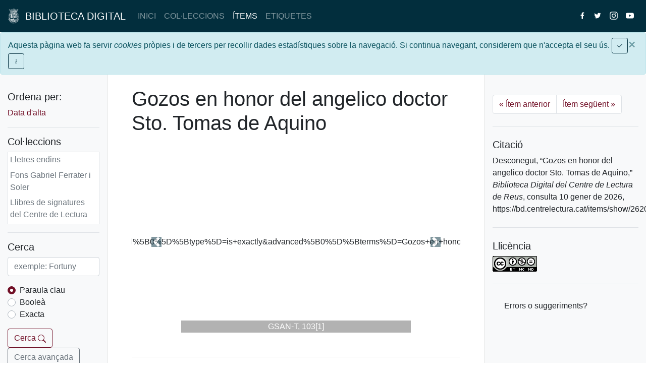

--- FILE ---
content_type: text/html; charset=utf-8
request_url: https://bd.centrelectura.cat/items/show/26209
body_size: 18050
content:
<!DOCTYPE html>
<html lang="ca-ES" prefix="og: http://ogp.me/ns#">
    <head>
        <meta charset="utf-8">
        <meta name="viewport" content="width=device-width, initial-scale=1, shrink-to-fit=no">

        <meta property="og:type" content="website">

                <meta property="og:image" content="https://bd.centrelectura.cat/files/fullsize/f580d6290ce1b6aa8c9698b0d7168c0d.jpg">
        
                <link rel="canonical" href="https://bd.centrelectura.cat/items/show/26209">
        <meta property="og:url" content="https://bd.centrelectura.cat/items/show/26209">

        
        
                <meta property="og:title" content="Gozos en honor del angelico doctor Sto. Tomas de Aquino &middot; Biblioteca Digital del Centre de Lectura de Reus">
        <title>Gozos en honor del angelico doctor Sto. Tomas de Aquino &middot; Biblioteca Digital del Centre de Lectura de Reus</title>

                <link rel="alternate" type="application/rss+xml" title="Feed RSS de l'Omeka" href="/items/browse?output=rss2" /><link rel="alternate" type="application/atom+xml" title="Feed Atom de l'Omeka" href="/items/browse?output=atom" />		
		 
        <link href="/application/views/scripts/css/public.css?v=3.1" media="screen" rel="stylesheet" type="text/css" >
<link href="/themes/bdcdl/css/bdcdl-2020.css?v=0.4.1" media="all" rel="stylesheet" type="text/css" >        <script src='https://www.google.com/recaptcha/api.js' async defer></script>
        
        <script type="text/javascript" src="//ajax.googleapis.com/ajax/libs/jquery/3.6.0/jquery.min.js"></script>
<script type="text/javascript">
    //<!--
    window.jQuery || document.write("<script type=\"text\/javascript\" src=\"\/application\/views\/scripts\/javascripts\/vendor\/jquery.js?v=3.1\" charset=\"utf-8\"><\/script>")    //-->
</script>
<script type="text/javascript" src="//ajax.googleapis.com/ajax/libs/jqueryui/1.12.1/jquery-ui.min.js"></script>
<script type="text/javascript">
    //<!--
    window.jQuery.ui || document.write("<script type=\"text\/javascript\" src=\"\/application\/views\/scripts\/javascripts\/vendor\/jquery-ui.js?v=3.1\" charset=\"utf-8\"><\/script>")    //-->
</script>
<script type="text/javascript" src="/application/views/scripts/javascripts/vendor/jquery.ui.touch-punch.js"></script>
<script type="text/javascript">
    //<!--
    jQuery.noConflict();    //-->
</script>
<script type="text/javascript" src="/themes/bdcdl/javascripts/bootstrap.bundle.js?v=0.4.1"></script>
<script type="text/javascript" src="/themes/bdcdl/javascripts/bdcdl.js?v=0.4.1"></script>
	<!-- Google tag (gtag.js) -->
	<script async src="https://www.googletagmanager.com/gtag/js?id=G-VL4P0G8DGN"></script>
	<script>
  		window.dataLayer = window.dataLayer || [];
  		function gtag(){dataLayer.push(arguments);}
  		gtag('js', new Date());

  		gtag('config', 'G-VL4P0G8DGN');
	</script>

    </head>
        <body>
    <!--[if IE]>
    <div id="wrap" class="wrap-ie">
    <![endif]-->
    <!--[if !IE]>
    <div id="wrap" class="wrap-not-ie">
    <![endif]-->
        <!-- Navegacio -->
    <header class="position-sticky">
        <nav class="navbar navbar-expand-lg navbar-dark bg-dark navbar-top">
            <a href="https://bd.centrelectura.cat" class="navbar-brand"><img height="30" src="/themes/bdcdl/images/cdl-escut-blanc-petit.png" alt="Escut blanc del Centre de Lectura" class="d-inline-block align-top">&nbsp;&nbsp;BIBLIOTECA DIGITAL</a>
            <button class="navbar-toggler"
                    type="button"
                    data-toggle="collapse"
                    data-target="#navbarToggler"
                    aria-controls="navbarToggler"
                    aria-expanded="false"
                    aria-label="Toggle navigation">
                <span class="navbar-toggler-icon"></span>
            </button>

                        <div class="collapse navbar-collapse" id="navbarToggler">
                <ul class="navbar-nav mr-auto">
                    <li class="nav-item">
                        <a href="https://bd.centrelectura.cat" class="nav-link">INICI</a>
                    </li>
                    <li class="nav-item">
                        <a href="/collections/browse" class="nav-link">COL&middot;LECCIONS</a>                    </li>
                    <li class="nav-item">
                        <a href="/items/browse" class="nav-link active">&Iacute;TEMS</a>                    </li>
                    <li class="nav-item">
                        <a href="/items/tags" class="nav-link">ETIQUETES</a>                    </li>
                </ul>
                <ul class="navbar-nav">
                    <li class="nav-item">
                        <a class="nav-link" href="https://facebook.com/centredelectura" target="_blank">
                            <svg version="1.1"
                                 xmlns="http://www.w3.org/2000/svg"
                                 xmlns:xlink="http://www.w3.org/1999/xlink"
                                 x="0px"
                                 y="0px"
                                 class="navbar-nav-svg"
                                 viewBox="0 20 266.893 266.895"
                                 xml:space="preserve">
                                <path fill="#FFFFFF" d="M182.409,262.307v-99.803h33.499l5.016-38.895h-38.515V98.777c0-11.261,3.127-18.935,19.275-18.935	l20.596-0.009V45.045c-3.562-0.474-15.788-1.533-30.012-1.533c-29.695,0-50.025,18.126-50.025,51.413v28.684h-33.585v38.895h33.585 v99.803H182.409z"/>
                            </svg>
                        </a>
                    </li>
                    <li class="nav-item">
                        <a class="nav-link" href="https://twitter.com/centredelectura" target="_blank">
                            <svg version="1.1"
                                 xmlns="http://www.w3.org/2000/svg"
                                 xmlns:xlink="http://www.w3.org/1999/xlink"
                                 x="0px"
                                 y="0px"
                                 class="navbar-nav-svg"
                                 viewBox="50 50 300 300"
                                 xml:space="preserve">
                                <path fill="white" d="M153.6,301.6c94.3,0,145.9-78.2,145.9-145.9c0-2.2,0-4.4-0.1-6.6c10-7.2,18.7-16.3,25.6-26.6c-9.2,4.1-19.1,6.8-29.5,8.1c10.6-6.3,18.7-16.4,22.6-28.4c-9.9,5.9-20.9,10.1-32.6,12.4c-9.4-10-22.7-16.2-37.4-16.2c-28.3,0-51.3,23-51.3,51.3c0,4,0.5,7.9,1.3,11.7c-42.6-2.1-80.4-22.6-105.7-53.6c-4.4,7.6-6.9,16.4-6.9,25.8c0,17.8,9.1,33.5,22.8,42.7c-8.4-0.3-16.3-2.6-23.2-6.4c0,0.2,0,0.4,0,0.7c0,24.8,17.7,45.6,41.1,50.3c-4.3,1.2-8.8,1.8-13.5,1.8c-3.3,0-6.5-0.3-9.6-0.9c6.5,20.4,25.5,35.2,47.9,35.6c-17.6,13.8-39.7,22-63.7,22c-4.1,0-8.2-0.2-12.2-0.7C97.7,293.1,124.7,301.6,153.6,301.6"/>
                            </svg>
                        </a>
                    </li>
                    <li class="nav-item">
                        <a class="nav-link" href="https://instagram.com/centredelectura" target="_blank">
                            <svg xmlns="http://www.w3.org/2000/svg" viewBox="0 0 512 512" class="navbar-nav-svg">
                                <path style="fill:#FFFFFF" d="M256,49.471c67.266,0,75.233.257,101.8,1.469,24.562,1.121,37.9,5.224,46.778,8.674a78.052,78.052,0,0,1,28.966,18.845,78.052,78.052,0,0,1,18.845,28.966c3.45,8.877,7.554,22.216,8.674,46.778,1.212,26.565,1.469,34.532,1.469,101.8s-0.257,75.233-1.469,101.8c-1.121,24.562-5.225,37.9-8.674,46.778a83.427,83.427,0,0,1-47.811,47.811c-8.877,3.45-22.216,7.554-46.778,8.674-26.56,1.212-34.527,1.469-101.8,1.469s-75.237-.257-101.8-1.469c-24.562-1.121-37.9-5.225-46.778-8.674a78.051,78.051,0,0,1-28.966-18.845,78.053,78.053,0,0,1-18.845-28.966c-3.45-8.877-7.554-22.216-8.674-46.778-1.212-26.564-1.469-34.532-1.469-101.8s0.257-75.233,1.469-101.8c1.121-24.562,5.224-37.9,8.674-46.778A78.052,78.052,0,0,1,78.458,78.458a78.053,78.053,0,0,1,28.966-18.845c8.877-3.45,22.216-7.554,46.778-8.674,26.565-1.212,34.532-1.469,101.8-1.469m0-45.391c-68.418,0-77,.29-103.866,1.516-26.815,1.224-45.127,5.482-61.151,11.71a123.488,123.488,0,0,0-44.62,29.057A123.488,123.488,0,0,0,17.3,90.982C11.077,107.007,6.819,125.319,5.6,152.134,4.369,179,4.079,187.582,4.079,256S4.369,333,5.6,359.866c1.224,26.815,5.482,45.127,11.71,61.151a123.489,123.489,0,0,0,29.057,44.62,123.486,123.486,0,0,0,44.62,29.057c16.025,6.228,34.337,10.486,61.151,11.71,26.87,1.226,35.449,1.516,103.866,1.516s77-.29,103.866-1.516c26.815-1.224,45.127-5.482,61.151-11.71a128.817,128.817,0,0,0,73.677-73.677c6.228-16.025,10.486-34.337,11.71-61.151,1.226-26.87,1.516-35.449,1.516-103.866s-0.29-77-1.516-103.866c-1.224-26.815-5.482-45.127-11.71-61.151a123.486,123.486,0,0,0-29.057-44.62A123.487,123.487,0,0,0,421.018,17.3C404.993,11.077,386.681,6.819,359.866,5.6,333,4.369,324.418,4.079,256,4.079h0Z"/>
                                <path style="fill:#FFFFFF" d="M256,126.635A129.365,129.365,0,1,0,385.365,256,129.365,129.365,0,0,0,256,126.635Zm0,213.338A83.973,83.973,0,1,1,339.974,256,83.974,83.974,0,0,1,256,339.973Z"/>
                                <circle style="fill:#FFFFFF" cx="390.476" cy="121.524" r="30.23"/>
                            </svg>
                        </a>
                    </li>
                    <li class="nav-item">
                        <a class="nav-link" href="https://www.youtube.com/c/CentredeLecturaReus" target="_blank">
                            <svg version="1.1"
                                xmlns:svg="http://www.w3.org/2000/svg"
                                xmlns="http://www.w3.org/2000/svg"
                                x="0px"
                                y="0px"
                                 class="navbar-nav-svg"
                                viewBox="0 0 71.412065 50"
                                xml:space="preserve">
                                <path style="fill:#ffffff;fill-opacity:1" d="M 35.705078 0 C 35.705078 0 13.35386 0.0001149 7.765625 1.4707031 C 4.765625 2.2942325 2.2942325 4.7653952 1.4707031 7.8242188 C 0.0001149 13.412454 -2.9605947e-016 25 0 25 C 0 25 0.0001149 36.64637 1.4707031 42.175781 C 2.2942325 45.234605 4.7068015 47.647174 7.765625 48.470703 C 13.412684 50.000115 35.705078 50 35.705078 50 C 35.705078 50 58.058249 49.999885 63.646484 48.529297 C 66.705308 47.705767 69.117877 45.293199 69.941406 42.234375 C 71.411994 36.64614 71.412109 25.058594 71.412109 25.058594 C 71.412109 25.058594 71.470818 13.412454 69.941406 7.8242188 C 69.117877 4.7653952 66.705308 2.3528263 63.646484 1.5292969 C 58.058249 -0.000114879 35.705078 2.9605947e-016 35.705078 0 z M 28.587891 14.294922 L 47.175781 25 L 28.587891 35.705078 L 28.587891 14.294922 z "/>
                            </svg>
                        </a>
                    </li>
                </ul>
            </div>
        </nav>
    </header>
        <div id="cookie-box" class="alert alert-info alert-dismissible" role="alert" style="margin-bottom: 0px; padding: 10px 35px 10px 15px;">
            <button type="button" id="cookie-close" class="close" data-dismiss="alert" aria-label="Close"><span aria-hidden="true">&times;</span></button>
            Aquesta p&agrave;gina web fa servir <i>cookies</i> pr&ograve;pies i de tercers per recollir dades estad&iacute;stiques sobre la navegaci&oacute;. Si continua navegant, considerem que n'accepta el seu &uacute;s.
            <button type="button"
                    id="cookie-ok"
                    class="btn btn-sm btn-outline-dark"
                    data-dismiss="alert">
                <svg class="bi bi-check" width="1em" height="1em" viewBox="0 0 16 16" fill="currentColor" xmlns="http://www.w3.org/2000/svg">
                    <path fill-rule="evenodd" d="M13.854 3.646a.5.5 0 010 .708l-7 7a.5.5 0 01-.708 0l-3.5-3.5a.5.5 0 11.708-.708L6.5 10.293l6.646-6.647a.5.5 0 01.708 0z" clip-rule="evenodd"/>
                </svg>
            </button>
            <button type="button"
                    class="btn btn-sm btn-outline-dark"
                    data-toggle="collapse"
                    data-target="#cookieInfo"
                    aria-expanded="false"
                    aria-controls="cookieInfo">
                <svg class="bi bi-info" width="1em" height="1em" viewBox="0 0 16 16" fill="currentColor" xmlns="http://www.w3.org/2000/svg">
                    <path d="M8.93 6.588l-2.29.287-.082.38.45.083c.294.07.352.176.288.469l-.738 3.468c-.194.897.105 1.319.808 1.319.545 0 1.178-.252 1.465-.598l.088-.416c-.2.176-.492.246-.686.246-.275 0-.375-.193-.304-.533L8.93 6.588z"/>
                    <circle cx="8" cy="4.5" r="1"/>
                </svg>
            </button>
            <div class="collapse" id="cookieInfo">
                <hr>
                <p><b>Qu&egrave; s&oacute;n les <i>cookies</i>?</b></p>
                <p>Una <i>cookie</i> &eacute;s un fitxer que es descarrega al seu ordinador quan accedeix a determinades p&agrave;gines webs. Les <i>cookies</i> permeten a una p&agrave;gina web, entre d'altres coses, emmagatzemar i recuperar informaci&oacute; sobre els h&agrave;bits de navegaci&oacute; d'un usuari o del seu equip i, en funci&oacute; de la informaci&oacute; que continguin i de la forma en que faci servir l'equip, pot utilitzar-se per a recon&egrave;ixer a l'usuari.</p>
                <p><b>Quina mena de <i>cookies</i> utilitza aquesta p&agrave;gina web?</b></p>
                <ul>
                    <li><i>Cookies</i> d'an&agrave;lisi: s&oacute;n aquelles que correctament tractades per nosaltres mateixos o tercers, ens permeten quantificar el nombre d'usuaris i aix&iacute; realitzar l'an&agrave;lisi estad&iacute;stic de l'&uacute;s que fan els usuaris del servei ofertat. &Eacute;s per aquest motiu que analitzem la seva navegaci&oacute; amb l'objectiu de millorar el nostre servei.</li>
                    <li>Altres <i>cookies</i>: elements de seguretat que intervenen en el control d'acc&eacute;s a les &agrave;rees restringides.</li>
                </ul>
                <p><b>Com desactivo o elimino les <i>cookies</i> del meu navegador?</b></p>
                <ul>
                    <li><a href="https://support.mozilla.org/t5/Cookies-y-cach%C3%A9/Habilitar-y-deshabilitar-cookies-que-los-sitios-web-utilizan/ta-p/13811" target="_blank">Mozilla Firefox</a></li>
                    <li><a href="https://support.microsoft.com/es-es/help/17442/windows-internet-explorer-delete-manage-cookies" target="_blank">Internet Explorer</a></li>
                    <li><a href="https://support.google.com/chrome/answer/95647?co=GENIE.Platform%3DDesktop&hl=es" target="_blank">Google Chrome</a></li>
                    <li><a href="http://help.opera.com/Windows/11.50/es-ES/cookies.html" target="_blank">Opera</a></li>
                </ul>
                <p><b>Qui utilitza les <i>cookies</i>?</b></p>
                <p>El Centre de Lectura utilitza <i>Google Analytics</i> per analitzar el tr&agrave;fic d'aquesta p&agrave;gina web, i <b>no</b> cedeix les dades recollides a terceres persones.</p>
            </div>
        </div>
        <script type="text/javascript">
            Bdcdl.cookieAlert();
        </script>



<div class="container-fluid">
    <div class="row flex-xl-nowrap">
        
<div class="col-lg-2 col-md-3 py-3 position-sticky sidebar left-sidebar bg-light">
    <button class="btn btn-outline-primary d-md-none d-sm-flex"
            type="button"
            data-toggle="collapse"
            data-target="#left-sidebar-div-collapse"
            aria-expanded="true"
            aria-controls="left-sidebar-div-collapse">
        Eines de cerca
    </button>
        <div class="flex-column collapse d-md-block" id="left-sidebar-div-collapse">
                <div class="py-3">
            <h5>Ordena per:</h5>
            <ul class="nav flex-column">
            <li class="nav-item"  ><a href="/items/show/26209?sort_field=added">Data d'alta <span aria-label="Ordenació ascendent" title="Ordenació ascendent"></span></a></li class="nav-item">            </ul>
        </div>
        <div class="py-3 border-top">
            <h5>Col&middot;leccions</h5>
            <div class="bg-white px-1 border" style="height: 9rem; overflow-y: scroll;">
                <ul class="nav flex-column">

                    
                        <li class="nav-item">
                            <a href="/items/browse?multi-collection=16" class="nav-link text-muted" style="padding: 0.2rem 0">Lletres endins</a>                        </li>
                    
                        <li class="nav-item">
                            <a href="/items/browse?multi-collection=14" class="nav-link text-muted" style="padding: 0.2rem 0">Fons Gabriel Ferrater i Soler</a>                        </li>
                    
                        <li class="nav-item">
                            <a href="/items/browse?multi-collection=13" class="nav-link text-muted" style="padding: 0.2rem 0">Llibres de signatures del Centre de Lectura </a>                        </li>
                    
                        <li class="nav-item">
                            <a href="/items/browse?multi-collection=12" class="nav-link text-muted" style="padding: 0.2rem 0">Fons sonor de Ràdio Reus</a>                        </li>
                    
                        <li class="nav-item">
                            <a href="/items/browse?multi-collection=10" class="nav-link text-muted" style="padding: 0.2rem 0">Cartells</a>                        </li>
                    
                        <li class="nav-item">
                            <a href="/items/browse?multi-collection=9" class="nav-link text-muted" style="padding: 0.2rem 0">Fons audiovisual</a>                        </li>
                    
                        <li class="nav-item">
                            <a href="/items/browse?multi-collection=5" class="nav-link text-muted" style="padding: 0.2rem 0">Fons local</a>                        </li>
                    
                        <li class="nav-item">
                            <a href="/items/browse?multi-collection=4" class="nav-link text-muted" style="padding: 0.2rem 0">Fons sonor</a>                        </li>
                    
                        <li class="nav-item">
                            <a href="/items/browse?multi-collection=3" class="nav-link text-primary active" style="padding: 0.2rem 0; font-weight: 500;">Goigs</a>                        </li>
                    
                        <li class="nav-item">
                            <a href="/items/browse?multi-collection=2" class="nav-link text-muted" style="padding: 0.2rem 0">Fons fotogràfic</a>                        </li>
                    
                        <li class="nav-item">
                            <a href="/items/browse?multi-collection=1" class="nav-link text-muted" style="padding: 0.2rem 0">Fons d&#039;art</a>                        </li>
                                    </ul>
            </div>
        </div>
        <div class="py-3 border-top">
            <h5>Cerca</h5>
            <form id="search-form" name="search-form" role="search" action="/search" method="get">
                <div class="form-group">
                    <input type="text" class="form-control" id="query" name="query" title="Cerca" placeholder="exemple: Fortuny" required>
                </div>
                <div class="form-group">
                    <div class="custom-control custom-radio">
                        <input type="radio" id="query_type-keyword" name="query_type" value="keyword" class="custom-control-input" checked>
                        <label class="custom-control-label" for="query_type-keyword">Paraula clau</label>
                    </div>
                    <div class="custom-control custom-radio">
                        <input type="radio" id="query_type-boolean" name="query_type" value="boolean" class="custom-control-input">
                        <label class="custom-control-label" for="query_type-boolean">Booleà</label>
                    </div>
                    <div class="custom-control custom-radio">
                        <input type="radio" id="query_type-exact_match" name="query_type" value="exact_match" class="custom-control-input">
                        <label class="custom-control-label" for="query_type-exact_match">Exacta</label>
                    </div>
                </div>
                <button type="submit" id="submit_search" name="submit_search" class="btn btn-outline-primary" value="Cerca">
                    Cerca
                    <svg class="bi bi-search" width="1em" height="1em" viewBox="0 0 16 16" fill="currentColor" xmlns="http://www.w3.org/2000/svg">
                        <path fill-rule="evenodd" d="M10.442 10.442a1 1 0 011.415 0l3.85 3.85a1 1 0 01-1.414 1.415l-3.85-3.85a1 1 0 010-1.415z" clip-rule="evenodd"/>
                        <path fill-rule="evenodd" d="M6.5 12a5.5 5.5 0 100-11 5.5 5.5 0 000 11zM13 6.5a6.5 6.5 0 11-13 0 6.5 6.5 0 0113 0z" clip-rule="evenodd"/>
                    </svg>
                </button>
                <a class="btn btn-outline-secondary" role="button" href="/items/search">Cerca avançada</a>
            </form>
        </div>
                        <div class="pt-3 border-top">
            <h5>Formats de sortida</h5>
                        <p id="output-format-list">
        <a href="/items/show/26209?output=atom">atom</a>, <a href="/items/show/26209?output=dc-rdf">dc-rdf</a>, <a href="/items/show/26209?output=dcmes-xml">dcmes-xml</a>, <a href="/items/show/26209?output=json">json</a>, <a href="/items/show/26209?output=omeka-xml">omeka-xml</a>        </p>
            </div>
            </div>
</div>
        <main class="col-lg-7 col-md-9 pb-md-3 pt-4 px-md-5">
                        <h1 class="display-4">
                Gozos en honor del angelico doctor Sto. Tomas de Aquino            </h1>
            
            <div class="py-4">
                <div id="filesCarousel" class="carousel slide" data-ride="carousel">
    <div class="carousel-inner">
                <div class="carousel-item">
            <img alt="&lt;a href=&quot;/items/browse?advanced%5B0%5D%5Belement_id%5D=50&amp;advanced%5B0%5D%5Btype%5D=is+exactly&amp;advanced%5B0%5D%5Bterms%5D=Gozos+en+honor+del+angelico+doctor+Sto.+Tomas+de+Aquino&quot;&gt;Gozos en honor del angelico doctor Sto. Tomas de Aquino&lt;/a&gt;" src="https://bd.centrelectura.cat/files/fullsize/f580d6290ce1b6aa8c9698b0d7168c0d.jpg" title="&lt;a href=&quot;/items/browse?advanced%5B0%5D%5Belement_id%5D=50&amp;advanced%5B0%5D%5Btype%5D=is+exactly&amp;advanced%5B0%5D%5Bterms%5D=Gozos+en+honor+del+angelico+doctor+Sto.+Tomas+de+Aquino&quot;&gt;Gozos en honor del angelico doctor Sto. Tomas de Aquino&lt;/a&gt;">            <div class="carousel-caption d-none d-md-block p-0 m-0" style="bottom: 0px !important">
                <p class="m-0" style="background-color: rgba(0,0,0,0.3);">GSAN-T, 103[1]</p>
            </div>
                    </div>
                <div class="carousel-item">
            <img alt="&lt;a href=&quot;/items/browse?advanced%5B0%5D%5Belement_id%5D=50&amp;advanced%5B0%5D%5Btype%5D=is+exactly&amp;advanced%5B0%5D%5Bterms%5D=Gozos+en+honor+del+angelico+doctor+Sto.+Tomas+de+Aquino&quot;&gt;Gozos en honor del angelico doctor Sto. Tomas de Aquino&lt;/a&gt;" src="https://bd.centrelectura.cat/files/fullsize/d5c8b2683e3da4f93585f2161060cdcc.jpg" title="&lt;a href=&quot;/items/browse?advanced%5B0%5D%5Belement_id%5D=50&amp;advanced%5B0%5D%5Btype%5D=is+exactly&amp;advanced%5B0%5D%5Bterms%5D=Gozos+en+honor+del+angelico+doctor+Sto.+Tomas+de+Aquino&quot;&gt;Gozos en honor del angelico doctor Sto. Tomas de Aquino&lt;/a&gt;">            <div class="carousel-caption d-none d-md-block p-0 m-0" style="bottom: 0px !important">
                <p class="m-0" style="background-color: rgba(0,0,0,0.3);">GSAN-T, 103[2]</p>
            </div>
                    </div>
            </div>
    <a class="carousel-control-prev" href="#filesCarousel" role="button" data-slide="prev">
        <span class="carousel-control-prev-icon bg-dark" aria-hidden="true"></span>
        <span class="sr-only">Previous</span>
    </a>
    <a class="carousel-control-next" href="#filesCarousel" role="button" data-slide="next">
        <span class="carousel-control-next-icon bg-dark" aria-hidden="true"></span>
        <span class="sr-only">Next</span>
    </a>
</div>


            </div>
                <div class="element-set entry-content e-content py-4">
        <div class="table-responsive-sm">
            <table class="table">
                <tbody>
                            <tr>
                        <th scope="row">Títol</th>
                        <td>
                                                                                                    <a href="/items/browse?advanced%5B0%5D%5Belement_id%5D=50&advanced%5B0%5D%5Btype%5D=is+exactly&advanced%5B0%5D%5Bterms%5D=Gozos+en+honor+del+angelico+doctor+Sto.+Tomas+de+Aquino">Gozos en honor del angelico doctor Sto. Tomas de Aquino</a>                                                                        </td>
                    </tr>
                            <tr>
                        <th scope="row">Matèria</th>
                        <td>
                                                <ol style="padding-left: 15px;">                                                    <li><a href="/items/browse?advanced%5B0%5D%5Belement_id%5D=49&advanced%5B0%5D%5Btype%5D=is+exactly&advanced%5B0%5D%5Bterms%5D=Goigs+castellans">Goigs castellans</a></li>                                                    <li><a href="/items/browse?advanced%5B0%5D%5Belement_id%5D=49&advanced%5B0%5D%5Btype%5D=is+exactly&advanced%5B0%5D%5Bterms%5D=Tom%C3%A0s+d%27Aquino%2C+Sant">Tomàs d&#039;Aquino, Sant</a></li>                                                </ol>                        </td>
                    </tr>
                            <tr>
                        <th scope="row">Autor</th>
                        <td>
                                                                                                    <a href="/items/browse?advanced%5B0%5D%5Belement_id%5D=39&advanced%5B0%5D%5Btype%5D=is+exactly&advanced%5B0%5D%5Bterms%5D=Desconegut">Desconegut</a>                                                                        </td>
                    </tr>
                            <tr>
                        <th scope="row">Editor</th>
                        <td>
                                                <ol style="padding-left: 15px;">                                                    <li>[Tarragona], [s.n., s.a.]</li>                                                    <li>Tarragona: Imp. Mag[?]a Canals, [s.a.]</li>                                                </ol>                        </td>
                    </tr>
                            <tr>
                        <th scope="row">Drets</th>
                        <td>
                                                                                                    Centre de Lectura de Reus: condicions d&#039;ús restringides.                                                                        </td>
                    </tr>
                            <tr>
                        <th scope="row">Extensió</th>
                        <td>
                                                                                                    36 x 26 cm                                                                         </td>
                    </tr>
                        </tbody>
            </table>
        </div>
    </div><!-- end element-set -->
    <div class="element-set entry-content e-content py-4">
        <div class="table-responsive-sm">
            <table class="table">
                <tbody>
                            <tr>
                        <th scope="row">Col·lecció</th>
                        <td>
                                                                                                    E. Prats, n. 160                                                                        </td>
                    </tr>
                            <tr>
                        <th scope="row">Localització física</th>
                        <td>
                                                                                                    GSAN-T, 103                                                                        </td>
                    </tr>
                        </tbody>
            </table>
        </div>
    </div><!-- end element-set -->
            <a href="https://bd.centrelectura.cat/items/show/26209" rel="bookmark" class="u-url" style="display: none;">https://bd.centrelectura.cat/items/show/26209</a>
        </main>

        
<div class="col-lg-3 offset-md-3 offset-lg-0 col-md-9 py-3 position-sticky sidebar right-sidebar bg-light">
    <div class="pt-4 pb-2">
        <nav aria-label="Page navigation item">
            <ul class="pagination">
                <li class="page-item">
                    <a href="/items/show/26208" class="page-link" aria-label="Previous"><span aria-hidden="true">&laquo;</span> &Iacute;tem anterior</a>                </li>
                <li class="page-item">
                    <a href="/items/show/26210" class="page-link" aria-label="Next">&Iacute;tem seg&uuml;ent <span aria-hidden="true">&raquo;</span></a>                </li>
            </ul>
        </nav>
    </div>

    
    <div class="py-4 border-top">
        <h5>
            Citació        </h5>
        Desconegut, &#8220;Gozos en honor del angelico doctor Sto. Tomas de Aquino,&#8221; <em>Biblioteca Digital del Centre de Lectura de Reus</em>, consulta 10 gener de 2026, <span class="citation-url">https://bd.centrelectura.cat/items/show/26209</span>.    </div>
    <div class="py-4 border-top">
        <h5>Llic&egrave;ncia</h5>
        <a rel="license"
           href="http://creativecommons.org/licenses/by-nc-nd/4.0/"
           target="_blank">
            <img alt="Licencia de Creative Commons" style="border-width:0" src="https://i.creativecommons.org/l/by-nc-nd/4.0/88x31.png" />
        </a>
    </div>
    <div class="py-4 border-top">
        <a style="margin: 0 0 20px 0;" class="btn btn-default btn-custom btn-custom-light" id="button-feedback" role="button" data-toggle="collapse" href="#collapseForm" aria-expanded="false" aria-controls="collapseForm"><span style="margin-right: 10px;" class="glyphicon glyphicon-envelope" aria-hidden="true"></span>Errors o suggeriments?</a>
                <div class="collapse" id="collapseForm"><div class="well"><h4>Ajuda&#39;ns a millorar</h4>
                    <form id="improveform" method="post">
                            <div class="form-group">
                                <label for="textArea">Ha detectat una errada o vol suggerir un canvi? *</label>
                                <textarea name="textarea" id="textArea" class="form-control" rows="5" placeholder="Errors o canvis" required="required"></textarea>
                            </div>
                            <div class="form-group">
                                <label for="inputEmail">Email de contacte (opcional)</label>
                                <input name="inputemail" type="email" class="form-control" id="inputEmail" placeholder="(Opcional)">
                            </div>
                            <div class="g-recaptcha" data-sitekey="6Lc6680SAAAAAJ27k9JMvYqjngaqmnn49N96zUMY"></div>
                            <button id="button-submit-feedback" style="margin-top: 10px;" type="submit" class="btn btn-default btn-custom btn-custom-light">Envia</button>
                    </form></div></div>    </div>
</div>    </div>
</div>
<div class="modal fade" id="modalAvisLegal" tabindex="-1" role="dialog" aria-labelledby="gridSystemModalLabel">
  <div class="modal-dialog" role="document">
	<div class="modal-content">
	  <div class="modal-header">
		<button type="button" class="close" data-dismiss="modal" aria-label="Close"><span aria-hidden="true">&times;</span></button>
		<h4 class="modal-title" id="gridSystemModalLabel">Av&iacute;s legal</h4>
	  </div>
	  <div class="modal-body">
		El CENTRE DE LECTURA DE REUS, proveïda de CIF G43014604, actua com a titular, dinamitzador i gestor de continguts de la present Web. El CENTRE DE LECTURA DE REUS informa als Usuaris que compleix amb la vigent normativa de protecció de dades, i amb caràcter especial, amb el Reglament (UE) 2016/679 del Parlament Europeu i del Consell de 27 d'abril de 2016 relatiu a la protecció de les persones físiques pel que fa al tractament de dades personals i a la lliure circulació d'aquestes dades i pel qual es deroga la Directiva 95/46/CE (Reglament general de protecció de dades) i amb la Llei de la Societat de Serveis de la Informació i Comerç Electrònic, Llei 34/2002, d'11 de juliol.<br>
		<table width="100%">
		<tbody>
		<tr>
		<td width="69%"><strong>Raó Social o nom de l’empresa</strong></td>
		<td width="30%"><strong>CIF</strong></td>
		</tr>
		<tr>
		<td width="69%">CENTRE DE LECTURA DE REUS</td>
		<td width="30%">G43014604</td>
		</tr>
		<tr>
		<td colspan="2" width="100%"><strong>Direcció:</strong></td>
		</tr>
		<tr>
		<td colspan="2" width="100%">MAJOR, 15</td>
		</tr>
		<tr>
		<td width="69%"><strong>Població:</strong></td>
		<td width="30%"><strong>Codi Postal:</strong></td>
		</tr>
		<tr>
		<td width="69%">REUS</td>
		<td width="30%">43201</td>
		</tr>
		</tbody>
		</table>
		<strong> </strong>
		<br><strong>CONCEPTE D'USUARI</strong>
		<br>La utilització de la Web atribueix la condició d'Usuari, i implica l'acceptació plena i sense reserves de totes i cadascuna de les disposicions incloses en aquest Avís Legal i en les Polítiques de Privadesa en la versió publicada pel CENTRE DE LECTURA DE REUS. al mateix moment en què l'Usuari accedeixi a la web. En conseqüència, l'Usuari ha de llegir atentament el present Avís Legal i les Polítiques de Privadesa en cadascuna de les ocasions en què es proposi utilitzar la Web, ja que pot tenir modificacions.
		<br><br><strong>INFORMACIÓ SOBRE ELS LINKS</strong>
		<br>El CENTRE DE LECTURA DE REUS no es fa responsable de les webs no pròpies a les quals es pot accedir mitjançant vincles "links" o de qualsevol contingut posat a disposició per tercers.
		<br>Qualsevol ús d'un vincle o accés a una web no pròpia és realitzat per voluntat i risc exclusiu de l'usuari i el CENTRE DE LECTURA DE REUS no recomana ni garanteix cap informació obtinguda a través d'un vincle aliè a la web del CENTRE DE LECTURA DE REUS ni es responsabilitza de cap pèrdua, reclamació o perjudici derivada de l'ús o mal ús d'un vincle, o de la informació obtinguda a través d'ell, incloent altres vincles o webs, de la interrupció en el servei o en l'accés, o de l'intent d'usar o usar malament un vincle, tant en connectar-se a la Web del CENTRE DE LECTURA DE REUS com en accedir a la informació d'altres webs des de la Web del CENTRE DE LECTURA DE REUS vincles o enllaços des d’altres webs externes.
		<br>Es prohibeix expressament establir el vincle bd.centrelectura.cat des de pàgines que continguin manifestacions o propaganda de caràcter racista, xenòfob, pornogràfic, d'apologia del terrorisme, en contra dels Drets Humans o qualsevol un altre de caràcter il·lícit o contrari a la moral i a l'ordre públic. En cap cas es podrà donar a entendre, ni declarar que, el CENTRE DE LECTURA DE REUS, intervé, avala, promociona, participa o ha supervisat en forma alguna els continguts de la pàgina on figuri l'enllaç, ni tan sols que consenti la seva incursió, excepte autorització expressa.
		<strong> </strong>
		<br><br><strong>POLITICA DE PRIVACITAT</strong>
		<br>El CENTRE DE LECTURA DE REUS, proveïda de CIF G43014604, actua com a titular, dinamitzador i gestor de continguts de la present Web. El CENTRE DE LECTURA DE REUS informa als Usuaris que compleix amb la vigent normativa de protecció de dades, i amb caràcter especial, amb el Reglament (UE) 2016/679 del Parlament Europeu i del Consell de 27 d'abril de 2016 relatiu a la protecció de les persones físiques pel que fa al tractament de dades personals i a la lliure circulació d'aquestes dades i pel qual es deroga la Directiva 95/46/CE (Reglament general de protecció de dades) i amb la Llei de la Societat de Serveis de la Informació i Comerç Electrònic, Llei 34/2002, d'11 de juliol.
		<br>En virtut d'aquesta normativa s'informa que les dades facilitades per l'Usuari a través dels formularis de la web, seran incorporats i tractats en un tractament degudament registrat en el RGAEPD del que és responsable el CENTRE DE LECTURA DE REUS, amb la finalitat d'atendre la relació establerta entre les parts i emparada per la normativa especialment en matèria de Protecció de Dades de Caràcter Personal i altra legislació connexa. Les dades són confidencials i el seu ús respon a les finalitats legalment establertes a cada moment determinat. Si ho desitja pot accedir, rectificar, cancel·lar i oposar-se al tractament d'aquestes dades mitjançant escrit dirigit al carrer Major, 15  43201 REUS (Tarragona). Per obtenir més informació sobre la nostra Política de Privadesa, per favor dirigeixi's al “link” Política de Privacitat habilitat a aquest mateixa pàgina web.
		<strong> </strong>
		<br><br><strong>INFORMACIÓ SOBRE LA UTILITZACIÓ DE COOKIES</strong>
		<br>En aquesta Web es poden anar utilitzant cookies en algunes pàgines. La finalitat d'aquestes cookies és millorar el servei que ofereixen als seus clients i als nostres visitants. Si desitja saber més sobre l'ús de les cookies per part del CENTRE DE LECTURA DE REUS.
		<br><br><strong>RENUNCIA I LIMITACIÓ DE LA RESPONSABILITAT</strong>
		<br>El CENTRE DE LECTURA DE REUS informa que a tot moment implementa les mesures de seguretat oportunes a fi de presentar als usuaris de la web informacions i serveis adequats, certs i actualitzats; no obstant això, es reserva el dret de rectificació sobre aquells aspectes que, eventualment i de forma fortuïta, puguin sofrir incorreccions, desactualizaciones o errors.
		<br>El CENTRE DE LECTURA DE REUS ha obtingut la informació i els materials inclosos a la web de fonts considerades com a fiables, però si bé s'han pres les mesures corresponents per assegurar que la informació continguda sigui correcta, no garanteix que sigui exacta o actualitzada.
		<br>També s'adverteix que els continguts d'aquesta Web, tenen dues finalitats, una finalitat informativa quant a la qualitat, situació, serveis i tarifes i una altra de venda de serveis, segons el previst en el present avís legal i la resta de textos legals de la present web.
		<br><br><strong>INDICACIONS SOBRE ASPECTES TÈCNICS</strong>
		<br>El CENTRE DE LECTURA DE REUS declina qualsevol responsabilitat en cas que existeixin interrupcions o un mal funcionament dels serveis o continguts oferts en Internet, qualsevol que sigui la seva causa. Així mateix, el CENTRE DE LECTURA DE REUS no es fa responsable per caigudes de la xarxa, pèrdues d'informació com a conseqüència d'aquestes caigudes, suspensions temporals del fluid elèctric o qualsevol altre tipus de dany indirecte que li pugui ser causat als Usuaris per causes alienes al CENTRE DE LECTURA DE REUS
		<br>El CENTRE DE LECTURA DE REUS no declara ni garanteix que els serveis o continguts siguin ininterromputs o que estiguin lliures d'errors, que els defectes siguin corregits, o que el servei o el servidor que ho posa a disposició estiguin lliures de virus o altres components nocius, sense perjudici que el CENTRE DE LECTURA DE REUS realitza els seus millors esforços a evitar aquest tipus d'incidents. En cas que l'Usuari prengués determinades decisions o realitzés accions amb base a la informació inclosa en qualsevol dels websites, es recomana la comprovació de la informació rebuda amb altres fonts.
		<br><br><strong>PROPIETAT INDUSTRIAL I INTEL·LECTUAL</strong>
		<br>Els continguts prestats pel CENTRE DE LECTURA DE REUS així com els continguts abocats a la xarxa a través de les seves pàgines web, constitueixen una obra en el sentit de la legislació sobre propietat intel·lectual pel que es troben protegits per les lleis i convenis internacionals aplicables en la matèria.
		<br>Queda prohibida qualsevol forma de reproducció, distribució, comunicació pública, transformació, posada a disposició i, en general, qualsevol altre acte d'explotació pública referit tant a les pàgines Web com als seus continguts i informació, sense l'exprés i previ consentiment i per escrit del CENTRE DE LECTURA DE REUS.
		<br>En conseqüència, tots els continguts que es mostren en els diferents websites i especialment, dissenys, textos, gràfics, logotips, icones, botons, programari, noms comercials, marques, dibuixos industrials o qualssevol altres signes susceptibles d'utilització industrial i comercial estan subjectes a drets de propietat intel·lectual i industrial del CENTRE DE LECTURA DE REUS o de tercers titulars dels mateixos que han autoritzat degudament la seva inclusió en els diferents websites.
		<br>Els continguts, imatges, formes, opinions, índexs i altres expressions formals que formin part de les pàgines Web, així com el programari necessari per al funcionament i visualització de les mateixes, constitueixen així mateix una obra en el sentit del Dret d'Autor i queden, per tant, protegides per les convencions internacionals i legislacions nacionals en matèria de Propietat intel·lectual que resultin aplicables. L'incompliment de l'assenyalat implica la comissió de greus actes il·lícits i la seva sanció per la legislació civil i penal.
		<br>Queda prohibit tot acte per virtut del com els Usuaris dels serveis o continguts puguin explotar o servir-se comercialment, directa o indirectament, íntegrament o parcialment, de qualsevol dels continguts, imatges, formes, índexs i altres expressions formals que formin part de les pàgines Web sense permís previ i per escrit del CENTRE DE LECTURA DE REUS
		<br>En concret, i sense caràcter exhaustiu, queden prohibits els actes de reproducció, distribució, exhibició, transmissió, retransmissió, emissió en qualsevol forma, emmagatzematge en suports físics o lògics (per exemple, disquets o disc dur d'ordinadors), digitalització o posada a disposició des de bases de dades diferents de les pertanyents a les autoritzades pel CENTRE DE LECTURA DE REUS així com la seva traducció, adaptació, arranjament o qualsevol altra transformació d'aquestes opinions, imatges, formes, índexs i altres expressions formals que es posin a la disposició dels Usuaris a través dels serveis o continguts, en tant tals actes estiguin sotmesos a la legislació aplicable en matèria de Propietat intel·lectual, industrial o de protecció de la imatge.
		<br>El CENTRE DE LECTURA DE REUS és lliure de limitar l'accés a les pàgines Web, i als productes i/o serveis en ella oferts, així com la consegüent publicació de les opinions, observacions, imatges o comentaris que els Usuaris puguin fer-li arribar a través del correu electrònic.
		<br>El CENTRE DE LECTURA DE REUS en aquest sentit, podrà establir, si ho considera oportú, sense perjudici de l'única i exclusiva responsabilitat dels Usuaris, els filtres necessaris a fi d'evitar que a través de les seves pàgines Web puguin abocar-se a la xarxa continguts o opinions, considerats com a racistes, xenòfobs, discriminatoris, pornogràfics, difamatoris o que, de qualsevol manera, fomentin la violència o la disseminació de continguts clarament il·lícits o nocius.
		<br>Aquells Usuaris que enviïn a la pàgina Web del CENTRE DE LECTURA DE REUS al seu departament de suggeriments, observacions, opinions o comentaris per mitjà del servei de correu electrònic, tret que expressin de manera certa i inconfusible el contrari, en els casos en els quals per la naturalesa dels serveis o continguts això sigui possible, s'entén que autoritzen al CENTRE DE LECTURA DE REUS per a la reproducció, distribució, exhibició, transmissió, retransmissió, emissió en qualsevol format, emmagatzematge en suports físics o lògics (per exemple, disquets o disc dur d'ordinadors), digitalització, posada a disposició des de bases de dades pertanyents al CENTRE DE LECTURA DE REUS traducció, adaptació, arranjament o qualsevol altra transformació de tals observacions, opinions o comentaris, per tot el temps de protecció de dret d'autor que estigui previst legalment.
		<br>Així mateix, s'entén que aquesta autorització es fa a títol gratuït, i que pel sol fet d'enviar per correu electrònic tals observacions, opinions o comentaris, els Usuaris declinen qualsevol pretensió remuneratoria per part del CENTRE DE LECTURA DE REUS
		<br>D'acord amb l'assenyalat en el paràgraf anterior, el CENTRE DE LECTURA DE REUS queda autoritzada igualment per procedir a la modificació o alteració de tals observacions, opinions o comentaris, a fi d'adaptar-los a les necessitats de format editorial de les pàgines Web, sense que per això pugui entendre's que existeix en absolut qualsevol tipus de lesió de qualssevol de les facultats morals de dret d'autor que els Usuaris poguessin ostentar sobre aquelles.
		<br>Queden prohibits qualssevol dels recursos tècnics, lògics o tecnològics per virtut dels quals un tercer pugui beneficiar-se, directa o indirectament, amb o sense lucre, de tots i cadascun dels continguts, formes, índexs i altres expressions formals que formin part de les pàgines Web, o de l'esforç dut a terme pel CENTRE DE LECTURA DE REUS per al seu funcionament.
		<br>En concret, queda prohibit tot link, hyperlink, framing o vincle similar que pugui establir-se en direcció a les pàgines Web del CENTRE DE LECTURA DE REUS sense el consentiment previ, exprés i per escrit del client. Qualsevol trasgresión del que es disposa en aquest punt serà considerada com a lesió dels legítims drets de Propietat intel·lectual del CENTRE DE LECTURA DE REUS sobre les pàgines Web i tots els continguts de les mateixes.
		<br>El CENTRE DE LECTURA DE REUS no assumirà responsabilitat alguna davant conseqüències derivades de les conductes i actuacions abans citades, de la mateixa manera que no assumirà responsabilitat alguna pels continguts, serveis, productes, etc., de tercers als quals es pugui accedir directament o a través de bàners, enllaços, links, hyperlinks, framing o vincles similars des del website dle CENTRE DE LECTURA DE REUS
		<br>Queden prohibits qualssevol dels recursos tècnics, lògics o tecnològics per virtut dels quals un tercer pugui beneficiar-se, directa o indirectament, amb o sense lucre, de tots i cadascun dels continguts, formes, índexs i altres expressions formals que formin part de les pàgines Web, o de l'esforç dut a terme pel CENTRE DE LECTURA DE REUS per al seu funcionament.
		<br>En concret, queda prohibit tot link, hyperlink, framing o vincle similar que pugui establir-se en direcció a les pàgines Web del CENTRE DE LECTURA DE REUS sense el consentiment previ, exprés i per escrit del CENTRE DE LECTURA DE REUS. Qualsevol transgresió del que es disposa en aquest punt serà considerada com a lesió dels legítims drets de Propietat intel·lectual del CENTRE DE LECTURA DE REUS sobre la pàgina Web i tots els continguts de la mateixa.
		<br>El CENTRE DE LECTURA DE REUS no assumirà responsabilitat alguna davant conseqüències derivades de les conductes i actuacions abans citades, de la mateixa manera que no assumirà responsabilitat alguna pels continguts, serveis, productes, etc., de tercers als quals es pugui accedir directament o a través de bàners, enllaços, links, hyperlinks, framing o vincles similars des del website del CENTRE DE LECTURA DE REUS.
	  </div>
	  <div class="modal-footer">
		<button type="button" class="btn btn-default" data-dismiss="modal">Tancar</button>
	  </div>
	</div><!-- /.modal-content -->
  </div><!-- /.modal-dialog -->
</div><!-- /.modal --><div class="modal fade" id="modalPoliticaPrivacitat" tabindex="-1" role="dialog" aria-labelledby="gridSystemModalLabel">
  <div class="modal-dialog" role="document">
	<div class="modal-content">
	  <div class="modal-header">
		<button type="button" class="close" data-dismiss="modal" aria-label="Close"><span aria-hidden="true">&times;</span></button>
		<h4 class="modal-title" id="gridSystemModalLabel">Pol&iacute;tica de privacitat</h4>
	  </div>
	  <div class="modal-body">
		<strong>INFORMACIÓ IDENTIFICATIVA DEL RESPONSABLE DEL TRACTAMENT</strong><br>
		<table width="100%">
		<tbody>
		<tr>
		<td width="69%"><strong>Raó Social del Responsable</strong></td>
		<td width="30%"><strong>CIF</strong></td>
		</tr>
		<tr>
		<td width="69%">CENTRE DE LECTURA DE REUS</td>
		<td width="30%">G43014604</td>
		</tr>
		<tr>
		<td colspan="2" width="100%"><strong>Direcció:</strong></td>
		</tr>
		<tr>
		<td colspan="2" width="100%">MAJOR, 15  43201 REUS (TARRAGONA)</td>
		</tr>
		<tr>
		<td colspan="2" width="100%"><strong>Finalitat : </strong></td>
		</tr>
		<tr>
		<td colspan="2" width="100%">Gestió de les sol·licituds d’alta de Socis de la nostra Entitat que es puguin tramitar des de la pàgina web.</td>
		</tr>
		<tr>
		<td colspan="2" width="100%">Enviar-li, en el seu cas, comunicacions que puguin ser del seu interès.</td>
		</tr>
		</tbody>
		</table>
		<strong> </strong>
		<br><br><strong>INFORMACIÓ GENERAL DE PRIVACITAT.</strong>
		<br><strong>ABAST</strong>
		<br>La present política de privacitat del CENTRE DE LECTURA DE REUS regula la obtenció, utilització i altres formes de procesament de dades personals facilites pels Usuaris a la present Web o qualsevol dels entorns d’Internet del CENTRE DE LECTURA DE REUS.
		<br>Mitjançant la implantació dels possibles formularis inclosos en els diferents websites, relatius a servei prestats o els productes comercialitzats pel CENTRE DE LECTURA DE REUS, els Usuaris acceptes la inclusió i tractament de les dades que proporciones en un tractament de dades de caràcter personal del qual és titular el CENTRE DE LECTURA DE REUS, podent exercir els drets pertinents segons el exposat a les següents clàusules.
		<br>Tots els textos legals es troben a disposició dels Usuaris i/o interessats a la pàgina web www.centrelectura.cat.
		&nbsp;
		<br><br><strong>¿Qui és el responsable del tractament de les seves dades</strong>
		<br>El CENTRE DE LECTURA DE REUS és la persona jurídica responsable de la recollida i procesament de les seves dades personals en relació amb els serveis prestats que es relacionen a la pàgina web.
		<br>El CENTRE DE LECTURA DE REUS es compromet a respectar i salvaguardar la seva privacitat i la seguretat de les seves dades. Les dades identificatives del Responsable del Tractament són:<br>
		<table width="100%">
		<tbody>
		<tr>
		<td width="69%"><strong>Raó Social del Responsable</strong></td>
		<td width="30%"><strong>CIF</strong></td>
		</tr>
		<tr>
		<td width="69%">CENTRE DE LECTURA DE REUS</td>
		<td width="30%">G43014604</td>
		</tr>
		<tr>
		<td colspan="2" width="100%"><strong>Direcció:</strong></td>
		</tr>
		<tr>
		<td colspan="2" width="100%">MAJOR, 15  43201 REUS (TARRAGONA)</td>
		</tr>
		<tr>
		<td colspan="2" width="100%"><strong>Contacti amb nosaltres</strong></td>
		</tr>
		<tr>
		<td colspan="2" width="100%">MAJOR, 15  43201 REUS (TARRAGONA) – <a href="mailto:secretaria@centrelectura.cat">secretaria@centrelectura.cat</a>.</td>
		</tr>
		</tbody>
		</table>
		<br><br><strong>¿Amb quina finalitat/s recopilem les seves dades?   </strong>
		<br>D’acord amb el previst a la normativa vigent, el CENTRE DE LECTURA DE REUS només recull dades estrictament necessàries per oferir els serveis derivats de la seva activitat i altres prestacions, gestions i activitats atribuïdes per la Llei.
		<br>En la present web, només es tracten dades de contacte, facilitades pels Usuaris. Les dades que es puguin recollir de l’Usuari seran tractades amb les finalitat de:
		<ul>
			<li>Gestió de les sol·licituds d’alta de Socis de la nostra Entitat.</li>
			<li>Enviament de comunicacions que pugui ser del seu interès.</li>
		</ul>
		<br>S’informa de que no es realitzaran avaluacions automatitzades, ni s’elaboraran perfils d’usuaris.
		<br>Així mateix, li informem que la informació de les bases de dades podrà ser utilitzada per a la identificació dels Usuaris i per a la realització d’estudis estadístics.
		<br><br><strong>¿Durant quant de temps conservem les seves dades personals?</strong>
		<br>Les dades personals seran conservades mentre l’Usuari no manifesti el contrari i pels terminis de conservació legalment establerts, a no ser que per motius lògics i evidents hagin perdut la utilitat o la finalitat legítima per a la que van ser captats.
		<br><br><strong>¿A quins destinataris es comunicarà les seves dades?</strong>
		<br>A tercers que ens ajudin a proporcionar serveis de tecnologia de la informació, com proveïdors de plataforma, serveis d’allotjament web, etc. En relació a això, el CENTRE DE LECTURA DE REUS colaborarà per a que aquests tercers compleixin amb la legislació vigent, si bé la responsabilitat serà exigible a aquests.
		<br>El CENTRE DE LECTURA DE REUS no ven, lloga o cedeix les dades personals dels Usuaris d’aquesta Web, a excepció del cas que sigui necessari per a la pròpia prestació del servei.
		<br>El CENTRE DE LECTURA DE REUS no ven, lloga o cedeix els e-mails dels Usuaris a altres entitats, a excepció del cas que sigui necessari per a la pròpia prestació del servei.
		<br>La Web pot tenir en un futur enllaços, aplicacions o funcionalitats compartides amb tercers, com son xarxes socials o sistemes de comunicació on-line. El CENTRE DE LECTURA DE REUS no es farà responsable de les informacions que es puguin recullir en aquestes aplicacions, funcionalitats, o xarxes socials titularitat de tercers al no tenir cap capacitat de gestió ni control sobre les mateixes, éssent per tant d’aplicació els avisos legals i les polítiques de privacitat que puguin constar en els llocs web o similars dels tercers.
		<br><br><strong>¿Quins son els drets dels Usuaris que ens faciliten les seves dades?</strong>
		<br>Els Usuaris podran exercir, respecte de les dades recollides en la forma descrita en punt primer, els drets reconeguts al Reglament (UE) 2016/679 del Parlament Europeu i del Consell de 27 d’abril de 2016, relatiu a la protecció de les persones físiques en el que respecte al tractament de dades personals i a la lliure circulació d’aquestes dades i pel que es deroga la Directiva 95/46/CE (Reglament general de protecció de dades), i en particular els drets de portabilitat, accés, rectificació, supressió i limitació al tractament.
		<br>Els drets esmentats en el paràgraf anteriorm podran exercir-se per a cada Usuari mitjançan sol·licitud escrita i signada, acompanyada de fotocòpia de DNI o passaport, a la següent direcció:
		<br><br><strong>CENTRE DE LECTURA DE REUS</strong>
		<br><strong>MAJOR, 15  43201 REUS (TARRAGONA)</strong>
		&nbsp;
		<br><br>Així mateix, se informa als Usuaris que poden retirar el consentiment pel tractament de les seves dades en qualsevol moment, així com que poden presentar reclamació enfront l’Autoritat de Control (Agència Espanyola de Protecció de Dades) de considerar-ho oportú.
		&nbsp;
		<br><br><strong>COMUNICACIÓ D’INCIDÈNCIES  IRREGULARITATS.</strong>
		<br>En el cas d’existir alguna conducta o situació que pogués ser susceptible de generar una incidència o irregularitat de qualsevol classe, es demana contactar amb:
		<br><strong>CENTRE DE LECTURA DE REUS</strong>
		<br><strong>MAJOR, 15  43201 REUS (TARRAGONA)</strong>
		<strong> </strong>
		<br><br><strong>COMPROMÍS DEL USUARI PER TAL DE QUE LES SEVES DADES ESTIGUIN INSCRITES EN UN TRACTAMENT</strong>
		<br>La introducció de les seves dades en algun dels fulls de captació de dades implica acceptar les presents condicions d’ús i política de privacitat, donant per entès que ha estat informat de les condicions d’ús, avís legal de les mateixes i que es compromet al seu total compliment durant la navegació i participació en la Web <a href="https://bd.centrelectura.cat">bd.centrelectura.cat</a>.
		<br>En tot cas, l’Usuari és el responsable de la autenticitat de les dades aportades, que siguin exactes, actuals i completes per a la finalitat per a la que siguin aportades, assumint la responsabilitat dels danys i perjudicis, tant per lucre cessant com per dany emergent, que es puguin generar per aquestes inexactituds o falsedats. En tot cas, si les dades aportades en els corresponents formularis fossin titularitat d’un tercer, l’Usuari es fa únic responsable de la correcta captació del consentiment i informació al tercer sobre els aspectes reflexats en el present Avís Legal y Política de Privacitat.
		<br><br><strong>RESPONSABILITAT DELS USUARIS PER ÚS I CONTINGUT.</strong>
		<br>Tant l’accés al Web com l’ús que pugui fer-se de la informació i continguts inclosos en la mateixa, serà d’exclusiva responsabilitat de qui ho realitzi. Per tant, l’ús que pugui fer-se de la informació, imatges, continguts i/o productes ressenyats i accessibles a través del mateix, estarà supeditat a la legalitat, sigui nacional o internacional, aplicable, així com als principis de bona fe i ús lícit per part dels Usuaris, als quals seran totalment responsables d’aquest accés i del correcte ús. Els Usuaris estaran obligats a fer un ús raonable dels serveis o continguts, sota el principi de bona fe i amb respecte a la legalitat vigent, a la moral, a l’ordre públic, a les bones costums, als drets de tercers o de la pròpia empresa, amb tot, segons les possibilitats i finalitats per les quals estan concebudes. El <strong>CENTRE DE LECTURA DE REUS</strong> no assumeix responsabilitats, ja siguin directes o indirectes, per danys emergents o lucre cessant, derivades del mal ús dels serveis o continguts realitzats pels Usuaris o tercers
		<br><br><strong>INFORMACIÓ LSSI-CE</strong>
		<br>En compliment del deure d’informació establert a l’article 10 de la vigent Llei 34/2002, de 11 de juliol, de Serveis de la Societat de la Informació i de Comerç Electrònic, li comuniquem que el dinamitzador i gestor de continguts de la Web on es poden descarregar diferents aplicacions i/o informacions és el CENTRE DE LECTURA DE REUS amb domicili al carrer Major, 15  43201 REUS (Tarragona), i amb la gestió del domini d’Internet centrelectura.cat, inscrit en el registre corresponent, atenent a comunicacions dels usuaris i/o interessats a través del e-mail <a href="mailto:secretaria@centrelectura.cat">secretaria@centrelectura.cat</a><strong>.  </strong>
		<br><strong>Qualsevol altra activitat comercial, mercantil, administrativa o de contractació de productes i/o serveis és responsabilitat de la entitat esmentada anteriorment, propietària d’aquest domini.</strong>
		&nbsp;
		<br><br><strong><u>INFORMACIÓ SOBRE L’ÚS D’ALTRES WEBS I XARXES SOCIALS</u></strong>
		<br>El CENTRE DE LECTURA DE REUS només es fa responsable dels continguts i de la gestió de la pàgina Web de la qual sigui titular o ostenti un dret d’anàloga naturalesa. Qualsevol altre pàgina web o xarxa social o repositori d’informació a Internet, for de la present Web, és responsabilitat dels seus legítims titulars
		<br>El CENTRE DE LECTURA DE REUS, col·labora de forma ordinària amb diferents aplicacions i entorns Web i sempre recomana a tots els usuaris que abans d’accedir a aquests entorns web llegeixin atentament els corresponents avisos legals i polítiques de privacitat i que només accedeixin als mateixos una vegada hagin comprès i acceptat en la seva totalitat aquest text legal.
		<br>El CENTRE DE LECTURA DE REUS es compromet a controlar els continguts que s’exposin  en aquestes xarxes socials i expulsarà aquells usuaris que facin un ús incorrecte en elles.
		<br>El CENTRE DE LECTURA DE REUS recomana, seguint les instruccions de l’Institut Nacional de Tecnologies de la Comunicació (INTECO) i de la Agència Espanyola de Protecció de Dades (AEPD), per la utilització de xarxes socials o navegació en entorns web, la execució de les següents accions:
		<ul>
			<li>Es recomana a tots els usuaris recórrer al ús de pseudònims o “nicks” personals amb els que operar a través d’Internet, permetent-los disposar d’una autèntica “identitat digital” que no posi en entredit la seguretat de la seva vida personal i professional.</li>
			<li>Es recomana als usuaris tenir especial compte a la hora de publicar continguts audiovisuals i gràfics en els seus perfils, donat que en aquest cas poden estar posant en risc la privacitat i intimitat de persones del seu entorn.</li>
			<li>Es recomana revisar i llegir, tant en el moment previ al registre de usuari com posteriorment les condicions generals d’ús i la política de privacitat que la plataforma posa a la seva disposició en els entorns web.</li>
			<li>Es recomana configurar adequadament el grau de privacitat del perfil del usuari a la xarxa social, de tal forma que aquest no sigui completament públic sinó que únicament tinguin accés a la informació publicada en el perfil aquelles persones que hagin estat catalogades com “amics” o “contactes directes” prèviament per l’Usuari.</li>
			<li>Es recomana acceptar com a contacte únicament a aquelles persones conegudes o amb les que es manté alguna relació prèvia, no acceptant de forma compulsiva totes les sol·licituds de contacte que rebi i investigant sempre que fos possible i necessari qui és la persona que sol·licita el seu contacte a través de la xarxa social.</li>
			<li>Es recomana no publicar en el perfil d’usuari informació de contacte físic que permeti a qualsevol persona conèixer on viu, on treballa o estudia diàriament o els llocs d’oci que acostuma a freqüentar.</li>
			<li>Als usuaris de eines de microblogging es recomana tenir especial cura respecte la publicació d’informació relativa als llocs on es troba en tot moment.</li>
			<li>Es recomana utilitzar i publicar únicament continguts respecte als que es compti amb els drets de propietat intel·lectual suficients. Es cas contrari, l’Usuari estarà cometent un il·lícit civil protegit per part dels tribunals nacionals.</li>
			<li>Es recomana als usuaris utilitzar diferents noms de usuari i contrasenyes per entrar a les diferents xarxes socials de les que sigui membre.</li>
			<li>Es recomana utilitzar contrasenyes amb una extensió mínima de 8 caràcters, alfanumèrics i amb utilització de majúscules i minúscules.</li>
			<li>Es recomana a tots els usuaris disposar en els seus equips de software antivirus instal·lat i degudament actualitzat.</li>
			<li>S’ha de llegir tota la informació concernent a la pàgina Web. En ella s’explica qui son els titulars de la mateixa i la finalitat per la qual es sol·liciten les dades.</li>
		</ul>
	  </div>
	  <div class="modal-footer">
		<button type="button" class="btn btn-default" data-dismiss="modal">Tancar</button>
	  </div>
	</div><!-- /.modal-content -->
  </div><!-- /.modal-dialog -->
</div><!-- /.modal --><script type="text/javascript">
                    (function ($) {
                        $(document).ready(
                            function () {
                                $("#improveform").submit(
                                    function (event) {
                                        $.valHooks.textarea = { 
                                            get: function (elem) { return elem.value.replace(/\r?\n/g, "\r\n"); } 
                                        };
                                        var textArea = $("#textArea").val();
                                        var inputEmail = $("#inputEmail").val();
                                        var gResp = $("#g-recaptcha-response").val();
                                        var currentUrl = window.location.href;
                                        $.ajax({url: "/sendfeedback", global: false, type: "POST", data: { textarea: textArea, inputemail: inputEmail, gresp: gResp, url: currentUrl },
									success: function (data) {
											if (data == "error") {
												$(".well").append('<span style="color: red; margin-top: 10px;">Error en algun dels par&agrave;metres</span>');
											} else {
												$("#button-feedback").html("<span style=\"margin-right: 10px;\" class=\"glyphicon glyphicon-send\" aria-hidden=\"true\"></span>Missatge enviat");
												$("#button-feedback").addClass("disabled");
												$("#collapseForm").attr("style", "display: none !important");
											}
										}
									});

                                event.preventDefault();
                            });
                        });
                    })(jQuery);
                </script>
<script>
    jQuery(document).ready(function () {
        Bdcdl.audioTool();
        Bdcdl.startCarousel();
        Bdcdl.lazyImg();
        Bdcdl.changeInputPlaceholder();
    });
</script>
</body>
</html>



--- FILE ---
content_type: text/html; charset=utf-8
request_url: https://www.google.com/recaptcha/api2/anchor?ar=1&k=6Lc6680SAAAAAJ27k9JMvYqjngaqmnn49N96zUMY&co=aHR0cHM6Ly9iZC5jZW50cmVsZWN0dXJhLmNhdDo0NDM.&hl=en&v=9TiwnJFHeuIw_s0wSd3fiKfN&size=normal&anchor-ms=20000&execute-ms=30000&cb=mgbvo1i1fifm
body_size: 48820
content:
<!DOCTYPE HTML><html dir="ltr" lang="en"><head><meta http-equiv="Content-Type" content="text/html; charset=UTF-8">
<meta http-equiv="X-UA-Compatible" content="IE=edge">
<title>reCAPTCHA</title>
<style type="text/css">
/* cyrillic-ext */
@font-face {
  font-family: 'Roboto';
  font-style: normal;
  font-weight: 400;
  font-stretch: 100%;
  src: url(//fonts.gstatic.com/s/roboto/v48/KFO7CnqEu92Fr1ME7kSn66aGLdTylUAMa3GUBHMdazTgWw.woff2) format('woff2');
  unicode-range: U+0460-052F, U+1C80-1C8A, U+20B4, U+2DE0-2DFF, U+A640-A69F, U+FE2E-FE2F;
}
/* cyrillic */
@font-face {
  font-family: 'Roboto';
  font-style: normal;
  font-weight: 400;
  font-stretch: 100%;
  src: url(//fonts.gstatic.com/s/roboto/v48/KFO7CnqEu92Fr1ME7kSn66aGLdTylUAMa3iUBHMdazTgWw.woff2) format('woff2');
  unicode-range: U+0301, U+0400-045F, U+0490-0491, U+04B0-04B1, U+2116;
}
/* greek-ext */
@font-face {
  font-family: 'Roboto';
  font-style: normal;
  font-weight: 400;
  font-stretch: 100%;
  src: url(//fonts.gstatic.com/s/roboto/v48/KFO7CnqEu92Fr1ME7kSn66aGLdTylUAMa3CUBHMdazTgWw.woff2) format('woff2');
  unicode-range: U+1F00-1FFF;
}
/* greek */
@font-face {
  font-family: 'Roboto';
  font-style: normal;
  font-weight: 400;
  font-stretch: 100%;
  src: url(//fonts.gstatic.com/s/roboto/v48/KFO7CnqEu92Fr1ME7kSn66aGLdTylUAMa3-UBHMdazTgWw.woff2) format('woff2');
  unicode-range: U+0370-0377, U+037A-037F, U+0384-038A, U+038C, U+038E-03A1, U+03A3-03FF;
}
/* math */
@font-face {
  font-family: 'Roboto';
  font-style: normal;
  font-weight: 400;
  font-stretch: 100%;
  src: url(//fonts.gstatic.com/s/roboto/v48/KFO7CnqEu92Fr1ME7kSn66aGLdTylUAMawCUBHMdazTgWw.woff2) format('woff2');
  unicode-range: U+0302-0303, U+0305, U+0307-0308, U+0310, U+0312, U+0315, U+031A, U+0326-0327, U+032C, U+032F-0330, U+0332-0333, U+0338, U+033A, U+0346, U+034D, U+0391-03A1, U+03A3-03A9, U+03B1-03C9, U+03D1, U+03D5-03D6, U+03F0-03F1, U+03F4-03F5, U+2016-2017, U+2034-2038, U+203C, U+2040, U+2043, U+2047, U+2050, U+2057, U+205F, U+2070-2071, U+2074-208E, U+2090-209C, U+20D0-20DC, U+20E1, U+20E5-20EF, U+2100-2112, U+2114-2115, U+2117-2121, U+2123-214F, U+2190, U+2192, U+2194-21AE, U+21B0-21E5, U+21F1-21F2, U+21F4-2211, U+2213-2214, U+2216-22FF, U+2308-230B, U+2310, U+2319, U+231C-2321, U+2336-237A, U+237C, U+2395, U+239B-23B7, U+23D0, U+23DC-23E1, U+2474-2475, U+25AF, U+25B3, U+25B7, U+25BD, U+25C1, U+25CA, U+25CC, U+25FB, U+266D-266F, U+27C0-27FF, U+2900-2AFF, U+2B0E-2B11, U+2B30-2B4C, U+2BFE, U+3030, U+FF5B, U+FF5D, U+1D400-1D7FF, U+1EE00-1EEFF;
}
/* symbols */
@font-face {
  font-family: 'Roboto';
  font-style: normal;
  font-weight: 400;
  font-stretch: 100%;
  src: url(//fonts.gstatic.com/s/roboto/v48/KFO7CnqEu92Fr1ME7kSn66aGLdTylUAMaxKUBHMdazTgWw.woff2) format('woff2');
  unicode-range: U+0001-000C, U+000E-001F, U+007F-009F, U+20DD-20E0, U+20E2-20E4, U+2150-218F, U+2190, U+2192, U+2194-2199, U+21AF, U+21E6-21F0, U+21F3, U+2218-2219, U+2299, U+22C4-22C6, U+2300-243F, U+2440-244A, U+2460-24FF, U+25A0-27BF, U+2800-28FF, U+2921-2922, U+2981, U+29BF, U+29EB, U+2B00-2BFF, U+4DC0-4DFF, U+FFF9-FFFB, U+10140-1018E, U+10190-1019C, U+101A0, U+101D0-101FD, U+102E0-102FB, U+10E60-10E7E, U+1D2C0-1D2D3, U+1D2E0-1D37F, U+1F000-1F0FF, U+1F100-1F1AD, U+1F1E6-1F1FF, U+1F30D-1F30F, U+1F315, U+1F31C, U+1F31E, U+1F320-1F32C, U+1F336, U+1F378, U+1F37D, U+1F382, U+1F393-1F39F, U+1F3A7-1F3A8, U+1F3AC-1F3AF, U+1F3C2, U+1F3C4-1F3C6, U+1F3CA-1F3CE, U+1F3D4-1F3E0, U+1F3ED, U+1F3F1-1F3F3, U+1F3F5-1F3F7, U+1F408, U+1F415, U+1F41F, U+1F426, U+1F43F, U+1F441-1F442, U+1F444, U+1F446-1F449, U+1F44C-1F44E, U+1F453, U+1F46A, U+1F47D, U+1F4A3, U+1F4B0, U+1F4B3, U+1F4B9, U+1F4BB, U+1F4BF, U+1F4C8-1F4CB, U+1F4D6, U+1F4DA, U+1F4DF, U+1F4E3-1F4E6, U+1F4EA-1F4ED, U+1F4F7, U+1F4F9-1F4FB, U+1F4FD-1F4FE, U+1F503, U+1F507-1F50B, U+1F50D, U+1F512-1F513, U+1F53E-1F54A, U+1F54F-1F5FA, U+1F610, U+1F650-1F67F, U+1F687, U+1F68D, U+1F691, U+1F694, U+1F698, U+1F6AD, U+1F6B2, U+1F6B9-1F6BA, U+1F6BC, U+1F6C6-1F6CF, U+1F6D3-1F6D7, U+1F6E0-1F6EA, U+1F6F0-1F6F3, U+1F6F7-1F6FC, U+1F700-1F7FF, U+1F800-1F80B, U+1F810-1F847, U+1F850-1F859, U+1F860-1F887, U+1F890-1F8AD, U+1F8B0-1F8BB, U+1F8C0-1F8C1, U+1F900-1F90B, U+1F93B, U+1F946, U+1F984, U+1F996, U+1F9E9, U+1FA00-1FA6F, U+1FA70-1FA7C, U+1FA80-1FA89, U+1FA8F-1FAC6, U+1FACE-1FADC, U+1FADF-1FAE9, U+1FAF0-1FAF8, U+1FB00-1FBFF;
}
/* vietnamese */
@font-face {
  font-family: 'Roboto';
  font-style: normal;
  font-weight: 400;
  font-stretch: 100%;
  src: url(//fonts.gstatic.com/s/roboto/v48/KFO7CnqEu92Fr1ME7kSn66aGLdTylUAMa3OUBHMdazTgWw.woff2) format('woff2');
  unicode-range: U+0102-0103, U+0110-0111, U+0128-0129, U+0168-0169, U+01A0-01A1, U+01AF-01B0, U+0300-0301, U+0303-0304, U+0308-0309, U+0323, U+0329, U+1EA0-1EF9, U+20AB;
}
/* latin-ext */
@font-face {
  font-family: 'Roboto';
  font-style: normal;
  font-weight: 400;
  font-stretch: 100%;
  src: url(//fonts.gstatic.com/s/roboto/v48/KFO7CnqEu92Fr1ME7kSn66aGLdTylUAMa3KUBHMdazTgWw.woff2) format('woff2');
  unicode-range: U+0100-02BA, U+02BD-02C5, U+02C7-02CC, U+02CE-02D7, U+02DD-02FF, U+0304, U+0308, U+0329, U+1D00-1DBF, U+1E00-1E9F, U+1EF2-1EFF, U+2020, U+20A0-20AB, U+20AD-20C0, U+2113, U+2C60-2C7F, U+A720-A7FF;
}
/* latin */
@font-face {
  font-family: 'Roboto';
  font-style: normal;
  font-weight: 400;
  font-stretch: 100%;
  src: url(//fonts.gstatic.com/s/roboto/v48/KFO7CnqEu92Fr1ME7kSn66aGLdTylUAMa3yUBHMdazQ.woff2) format('woff2');
  unicode-range: U+0000-00FF, U+0131, U+0152-0153, U+02BB-02BC, U+02C6, U+02DA, U+02DC, U+0304, U+0308, U+0329, U+2000-206F, U+20AC, U+2122, U+2191, U+2193, U+2212, U+2215, U+FEFF, U+FFFD;
}
/* cyrillic-ext */
@font-face {
  font-family: 'Roboto';
  font-style: normal;
  font-weight: 500;
  font-stretch: 100%;
  src: url(//fonts.gstatic.com/s/roboto/v48/KFO7CnqEu92Fr1ME7kSn66aGLdTylUAMa3GUBHMdazTgWw.woff2) format('woff2');
  unicode-range: U+0460-052F, U+1C80-1C8A, U+20B4, U+2DE0-2DFF, U+A640-A69F, U+FE2E-FE2F;
}
/* cyrillic */
@font-face {
  font-family: 'Roboto';
  font-style: normal;
  font-weight: 500;
  font-stretch: 100%;
  src: url(//fonts.gstatic.com/s/roboto/v48/KFO7CnqEu92Fr1ME7kSn66aGLdTylUAMa3iUBHMdazTgWw.woff2) format('woff2');
  unicode-range: U+0301, U+0400-045F, U+0490-0491, U+04B0-04B1, U+2116;
}
/* greek-ext */
@font-face {
  font-family: 'Roboto';
  font-style: normal;
  font-weight: 500;
  font-stretch: 100%;
  src: url(//fonts.gstatic.com/s/roboto/v48/KFO7CnqEu92Fr1ME7kSn66aGLdTylUAMa3CUBHMdazTgWw.woff2) format('woff2');
  unicode-range: U+1F00-1FFF;
}
/* greek */
@font-face {
  font-family: 'Roboto';
  font-style: normal;
  font-weight: 500;
  font-stretch: 100%;
  src: url(//fonts.gstatic.com/s/roboto/v48/KFO7CnqEu92Fr1ME7kSn66aGLdTylUAMa3-UBHMdazTgWw.woff2) format('woff2');
  unicode-range: U+0370-0377, U+037A-037F, U+0384-038A, U+038C, U+038E-03A1, U+03A3-03FF;
}
/* math */
@font-face {
  font-family: 'Roboto';
  font-style: normal;
  font-weight: 500;
  font-stretch: 100%;
  src: url(//fonts.gstatic.com/s/roboto/v48/KFO7CnqEu92Fr1ME7kSn66aGLdTylUAMawCUBHMdazTgWw.woff2) format('woff2');
  unicode-range: U+0302-0303, U+0305, U+0307-0308, U+0310, U+0312, U+0315, U+031A, U+0326-0327, U+032C, U+032F-0330, U+0332-0333, U+0338, U+033A, U+0346, U+034D, U+0391-03A1, U+03A3-03A9, U+03B1-03C9, U+03D1, U+03D5-03D6, U+03F0-03F1, U+03F4-03F5, U+2016-2017, U+2034-2038, U+203C, U+2040, U+2043, U+2047, U+2050, U+2057, U+205F, U+2070-2071, U+2074-208E, U+2090-209C, U+20D0-20DC, U+20E1, U+20E5-20EF, U+2100-2112, U+2114-2115, U+2117-2121, U+2123-214F, U+2190, U+2192, U+2194-21AE, U+21B0-21E5, U+21F1-21F2, U+21F4-2211, U+2213-2214, U+2216-22FF, U+2308-230B, U+2310, U+2319, U+231C-2321, U+2336-237A, U+237C, U+2395, U+239B-23B7, U+23D0, U+23DC-23E1, U+2474-2475, U+25AF, U+25B3, U+25B7, U+25BD, U+25C1, U+25CA, U+25CC, U+25FB, U+266D-266F, U+27C0-27FF, U+2900-2AFF, U+2B0E-2B11, U+2B30-2B4C, U+2BFE, U+3030, U+FF5B, U+FF5D, U+1D400-1D7FF, U+1EE00-1EEFF;
}
/* symbols */
@font-face {
  font-family: 'Roboto';
  font-style: normal;
  font-weight: 500;
  font-stretch: 100%;
  src: url(//fonts.gstatic.com/s/roboto/v48/KFO7CnqEu92Fr1ME7kSn66aGLdTylUAMaxKUBHMdazTgWw.woff2) format('woff2');
  unicode-range: U+0001-000C, U+000E-001F, U+007F-009F, U+20DD-20E0, U+20E2-20E4, U+2150-218F, U+2190, U+2192, U+2194-2199, U+21AF, U+21E6-21F0, U+21F3, U+2218-2219, U+2299, U+22C4-22C6, U+2300-243F, U+2440-244A, U+2460-24FF, U+25A0-27BF, U+2800-28FF, U+2921-2922, U+2981, U+29BF, U+29EB, U+2B00-2BFF, U+4DC0-4DFF, U+FFF9-FFFB, U+10140-1018E, U+10190-1019C, U+101A0, U+101D0-101FD, U+102E0-102FB, U+10E60-10E7E, U+1D2C0-1D2D3, U+1D2E0-1D37F, U+1F000-1F0FF, U+1F100-1F1AD, U+1F1E6-1F1FF, U+1F30D-1F30F, U+1F315, U+1F31C, U+1F31E, U+1F320-1F32C, U+1F336, U+1F378, U+1F37D, U+1F382, U+1F393-1F39F, U+1F3A7-1F3A8, U+1F3AC-1F3AF, U+1F3C2, U+1F3C4-1F3C6, U+1F3CA-1F3CE, U+1F3D4-1F3E0, U+1F3ED, U+1F3F1-1F3F3, U+1F3F5-1F3F7, U+1F408, U+1F415, U+1F41F, U+1F426, U+1F43F, U+1F441-1F442, U+1F444, U+1F446-1F449, U+1F44C-1F44E, U+1F453, U+1F46A, U+1F47D, U+1F4A3, U+1F4B0, U+1F4B3, U+1F4B9, U+1F4BB, U+1F4BF, U+1F4C8-1F4CB, U+1F4D6, U+1F4DA, U+1F4DF, U+1F4E3-1F4E6, U+1F4EA-1F4ED, U+1F4F7, U+1F4F9-1F4FB, U+1F4FD-1F4FE, U+1F503, U+1F507-1F50B, U+1F50D, U+1F512-1F513, U+1F53E-1F54A, U+1F54F-1F5FA, U+1F610, U+1F650-1F67F, U+1F687, U+1F68D, U+1F691, U+1F694, U+1F698, U+1F6AD, U+1F6B2, U+1F6B9-1F6BA, U+1F6BC, U+1F6C6-1F6CF, U+1F6D3-1F6D7, U+1F6E0-1F6EA, U+1F6F0-1F6F3, U+1F6F7-1F6FC, U+1F700-1F7FF, U+1F800-1F80B, U+1F810-1F847, U+1F850-1F859, U+1F860-1F887, U+1F890-1F8AD, U+1F8B0-1F8BB, U+1F8C0-1F8C1, U+1F900-1F90B, U+1F93B, U+1F946, U+1F984, U+1F996, U+1F9E9, U+1FA00-1FA6F, U+1FA70-1FA7C, U+1FA80-1FA89, U+1FA8F-1FAC6, U+1FACE-1FADC, U+1FADF-1FAE9, U+1FAF0-1FAF8, U+1FB00-1FBFF;
}
/* vietnamese */
@font-face {
  font-family: 'Roboto';
  font-style: normal;
  font-weight: 500;
  font-stretch: 100%;
  src: url(//fonts.gstatic.com/s/roboto/v48/KFO7CnqEu92Fr1ME7kSn66aGLdTylUAMa3OUBHMdazTgWw.woff2) format('woff2');
  unicode-range: U+0102-0103, U+0110-0111, U+0128-0129, U+0168-0169, U+01A0-01A1, U+01AF-01B0, U+0300-0301, U+0303-0304, U+0308-0309, U+0323, U+0329, U+1EA0-1EF9, U+20AB;
}
/* latin-ext */
@font-face {
  font-family: 'Roboto';
  font-style: normal;
  font-weight: 500;
  font-stretch: 100%;
  src: url(//fonts.gstatic.com/s/roboto/v48/KFO7CnqEu92Fr1ME7kSn66aGLdTylUAMa3KUBHMdazTgWw.woff2) format('woff2');
  unicode-range: U+0100-02BA, U+02BD-02C5, U+02C7-02CC, U+02CE-02D7, U+02DD-02FF, U+0304, U+0308, U+0329, U+1D00-1DBF, U+1E00-1E9F, U+1EF2-1EFF, U+2020, U+20A0-20AB, U+20AD-20C0, U+2113, U+2C60-2C7F, U+A720-A7FF;
}
/* latin */
@font-face {
  font-family: 'Roboto';
  font-style: normal;
  font-weight: 500;
  font-stretch: 100%;
  src: url(//fonts.gstatic.com/s/roboto/v48/KFO7CnqEu92Fr1ME7kSn66aGLdTylUAMa3yUBHMdazQ.woff2) format('woff2');
  unicode-range: U+0000-00FF, U+0131, U+0152-0153, U+02BB-02BC, U+02C6, U+02DA, U+02DC, U+0304, U+0308, U+0329, U+2000-206F, U+20AC, U+2122, U+2191, U+2193, U+2212, U+2215, U+FEFF, U+FFFD;
}
/* cyrillic-ext */
@font-face {
  font-family: 'Roboto';
  font-style: normal;
  font-weight: 900;
  font-stretch: 100%;
  src: url(//fonts.gstatic.com/s/roboto/v48/KFO7CnqEu92Fr1ME7kSn66aGLdTylUAMa3GUBHMdazTgWw.woff2) format('woff2');
  unicode-range: U+0460-052F, U+1C80-1C8A, U+20B4, U+2DE0-2DFF, U+A640-A69F, U+FE2E-FE2F;
}
/* cyrillic */
@font-face {
  font-family: 'Roboto';
  font-style: normal;
  font-weight: 900;
  font-stretch: 100%;
  src: url(//fonts.gstatic.com/s/roboto/v48/KFO7CnqEu92Fr1ME7kSn66aGLdTylUAMa3iUBHMdazTgWw.woff2) format('woff2');
  unicode-range: U+0301, U+0400-045F, U+0490-0491, U+04B0-04B1, U+2116;
}
/* greek-ext */
@font-face {
  font-family: 'Roboto';
  font-style: normal;
  font-weight: 900;
  font-stretch: 100%;
  src: url(//fonts.gstatic.com/s/roboto/v48/KFO7CnqEu92Fr1ME7kSn66aGLdTylUAMa3CUBHMdazTgWw.woff2) format('woff2');
  unicode-range: U+1F00-1FFF;
}
/* greek */
@font-face {
  font-family: 'Roboto';
  font-style: normal;
  font-weight: 900;
  font-stretch: 100%;
  src: url(//fonts.gstatic.com/s/roboto/v48/KFO7CnqEu92Fr1ME7kSn66aGLdTylUAMa3-UBHMdazTgWw.woff2) format('woff2');
  unicode-range: U+0370-0377, U+037A-037F, U+0384-038A, U+038C, U+038E-03A1, U+03A3-03FF;
}
/* math */
@font-face {
  font-family: 'Roboto';
  font-style: normal;
  font-weight: 900;
  font-stretch: 100%;
  src: url(//fonts.gstatic.com/s/roboto/v48/KFO7CnqEu92Fr1ME7kSn66aGLdTylUAMawCUBHMdazTgWw.woff2) format('woff2');
  unicode-range: U+0302-0303, U+0305, U+0307-0308, U+0310, U+0312, U+0315, U+031A, U+0326-0327, U+032C, U+032F-0330, U+0332-0333, U+0338, U+033A, U+0346, U+034D, U+0391-03A1, U+03A3-03A9, U+03B1-03C9, U+03D1, U+03D5-03D6, U+03F0-03F1, U+03F4-03F5, U+2016-2017, U+2034-2038, U+203C, U+2040, U+2043, U+2047, U+2050, U+2057, U+205F, U+2070-2071, U+2074-208E, U+2090-209C, U+20D0-20DC, U+20E1, U+20E5-20EF, U+2100-2112, U+2114-2115, U+2117-2121, U+2123-214F, U+2190, U+2192, U+2194-21AE, U+21B0-21E5, U+21F1-21F2, U+21F4-2211, U+2213-2214, U+2216-22FF, U+2308-230B, U+2310, U+2319, U+231C-2321, U+2336-237A, U+237C, U+2395, U+239B-23B7, U+23D0, U+23DC-23E1, U+2474-2475, U+25AF, U+25B3, U+25B7, U+25BD, U+25C1, U+25CA, U+25CC, U+25FB, U+266D-266F, U+27C0-27FF, U+2900-2AFF, U+2B0E-2B11, U+2B30-2B4C, U+2BFE, U+3030, U+FF5B, U+FF5D, U+1D400-1D7FF, U+1EE00-1EEFF;
}
/* symbols */
@font-face {
  font-family: 'Roboto';
  font-style: normal;
  font-weight: 900;
  font-stretch: 100%;
  src: url(//fonts.gstatic.com/s/roboto/v48/KFO7CnqEu92Fr1ME7kSn66aGLdTylUAMaxKUBHMdazTgWw.woff2) format('woff2');
  unicode-range: U+0001-000C, U+000E-001F, U+007F-009F, U+20DD-20E0, U+20E2-20E4, U+2150-218F, U+2190, U+2192, U+2194-2199, U+21AF, U+21E6-21F0, U+21F3, U+2218-2219, U+2299, U+22C4-22C6, U+2300-243F, U+2440-244A, U+2460-24FF, U+25A0-27BF, U+2800-28FF, U+2921-2922, U+2981, U+29BF, U+29EB, U+2B00-2BFF, U+4DC0-4DFF, U+FFF9-FFFB, U+10140-1018E, U+10190-1019C, U+101A0, U+101D0-101FD, U+102E0-102FB, U+10E60-10E7E, U+1D2C0-1D2D3, U+1D2E0-1D37F, U+1F000-1F0FF, U+1F100-1F1AD, U+1F1E6-1F1FF, U+1F30D-1F30F, U+1F315, U+1F31C, U+1F31E, U+1F320-1F32C, U+1F336, U+1F378, U+1F37D, U+1F382, U+1F393-1F39F, U+1F3A7-1F3A8, U+1F3AC-1F3AF, U+1F3C2, U+1F3C4-1F3C6, U+1F3CA-1F3CE, U+1F3D4-1F3E0, U+1F3ED, U+1F3F1-1F3F3, U+1F3F5-1F3F7, U+1F408, U+1F415, U+1F41F, U+1F426, U+1F43F, U+1F441-1F442, U+1F444, U+1F446-1F449, U+1F44C-1F44E, U+1F453, U+1F46A, U+1F47D, U+1F4A3, U+1F4B0, U+1F4B3, U+1F4B9, U+1F4BB, U+1F4BF, U+1F4C8-1F4CB, U+1F4D6, U+1F4DA, U+1F4DF, U+1F4E3-1F4E6, U+1F4EA-1F4ED, U+1F4F7, U+1F4F9-1F4FB, U+1F4FD-1F4FE, U+1F503, U+1F507-1F50B, U+1F50D, U+1F512-1F513, U+1F53E-1F54A, U+1F54F-1F5FA, U+1F610, U+1F650-1F67F, U+1F687, U+1F68D, U+1F691, U+1F694, U+1F698, U+1F6AD, U+1F6B2, U+1F6B9-1F6BA, U+1F6BC, U+1F6C6-1F6CF, U+1F6D3-1F6D7, U+1F6E0-1F6EA, U+1F6F0-1F6F3, U+1F6F7-1F6FC, U+1F700-1F7FF, U+1F800-1F80B, U+1F810-1F847, U+1F850-1F859, U+1F860-1F887, U+1F890-1F8AD, U+1F8B0-1F8BB, U+1F8C0-1F8C1, U+1F900-1F90B, U+1F93B, U+1F946, U+1F984, U+1F996, U+1F9E9, U+1FA00-1FA6F, U+1FA70-1FA7C, U+1FA80-1FA89, U+1FA8F-1FAC6, U+1FACE-1FADC, U+1FADF-1FAE9, U+1FAF0-1FAF8, U+1FB00-1FBFF;
}
/* vietnamese */
@font-face {
  font-family: 'Roboto';
  font-style: normal;
  font-weight: 900;
  font-stretch: 100%;
  src: url(//fonts.gstatic.com/s/roboto/v48/KFO7CnqEu92Fr1ME7kSn66aGLdTylUAMa3OUBHMdazTgWw.woff2) format('woff2');
  unicode-range: U+0102-0103, U+0110-0111, U+0128-0129, U+0168-0169, U+01A0-01A1, U+01AF-01B0, U+0300-0301, U+0303-0304, U+0308-0309, U+0323, U+0329, U+1EA0-1EF9, U+20AB;
}
/* latin-ext */
@font-face {
  font-family: 'Roboto';
  font-style: normal;
  font-weight: 900;
  font-stretch: 100%;
  src: url(//fonts.gstatic.com/s/roboto/v48/KFO7CnqEu92Fr1ME7kSn66aGLdTylUAMa3KUBHMdazTgWw.woff2) format('woff2');
  unicode-range: U+0100-02BA, U+02BD-02C5, U+02C7-02CC, U+02CE-02D7, U+02DD-02FF, U+0304, U+0308, U+0329, U+1D00-1DBF, U+1E00-1E9F, U+1EF2-1EFF, U+2020, U+20A0-20AB, U+20AD-20C0, U+2113, U+2C60-2C7F, U+A720-A7FF;
}
/* latin */
@font-face {
  font-family: 'Roboto';
  font-style: normal;
  font-weight: 900;
  font-stretch: 100%;
  src: url(//fonts.gstatic.com/s/roboto/v48/KFO7CnqEu92Fr1ME7kSn66aGLdTylUAMa3yUBHMdazQ.woff2) format('woff2');
  unicode-range: U+0000-00FF, U+0131, U+0152-0153, U+02BB-02BC, U+02C6, U+02DA, U+02DC, U+0304, U+0308, U+0329, U+2000-206F, U+20AC, U+2122, U+2191, U+2193, U+2212, U+2215, U+FEFF, U+FFFD;
}

</style>
<link rel="stylesheet" type="text/css" href="https://www.gstatic.com/recaptcha/releases/9TiwnJFHeuIw_s0wSd3fiKfN/styles__ltr.css">
<script nonce="4Zuu6DCpjf6LR284BpofaQ" type="text/javascript">window['__recaptcha_api'] = 'https://www.google.com/recaptcha/api2/';</script>
<script type="text/javascript" src="https://www.gstatic.com/recaptcha/releases/9TiwnJFHeuIw_s0wSd3fiKfN/recaptcha__en.js" nonce="4Zuu6DCpjf6LR284BpofaQ">
      
    </script></head>
<body><div id="rc-anchor-alert" class="rc-anchor-alert"></div>
<input type="hidden" id="recaptcha-token" value="[base64]">
<script type="text/javascript" nonce="4Zuu6DCpjf6LR284BpofaQ">
      recaptcha.anchor.Main.init("[\x22ainput\x22,[\x22bgdata\x22,\x22\x22,\[base64]/[base64]/UltIKytdPWE6KGE8MjA0OD9SW0grK109YT4+NnwxOTI6KChhJjY0NTEyKT09NTUyOTYmJnErMTxoLmxlbmd0aCYmKGguY2hhckNvZGVBdChxKzEpJjY0NTEyKT09NTYzMjA/[base64]/MjU1OlI/[base64]/[base64]/[base64]/[base64]/[base64]/[base64]/[base64]/[base64]/[base64]/[base64]\x22,\[base64]\\u003d\x22,\x22al8gwp/CpMOmC8Kuf8KJW2saw6DCjyUlJhY/wo7CowzDqMKSw6TDhX7CiMOMOTbCrcKiDMKzwqLCnEhtesKJM8ORdMKFCsOrw5rCtE/[base64]/CisK3wrJFwrTDhWHCoCnCgMKaw4BrdW9Ye3jCmG7CiCbChcK5wozDnsOlHsOuVcOHwokHMMKvwpBLw69BwoBOwotOO8Ozw4vCpiHClMK5f3cXH8KbwpbDtBxTwoNgRsKnAsOncBjCgXRqLlPCuhdxw5YUXsKaE8KDw5fDp23ClTPDqsK7ecOSwr7CpW/CkWjCsEPCmTRaKsK+wqHCnCUnwq9fw6zCtmNADUk0BA06woLDozbDosOZSh7CmcOqWBdZwrw9wqNSwqtgwr3DiUIJw7LDow/Cn8OvGEXCsC4YwozClDgGOUTCrB0UcMOESljCgHETw5TDqsKkwrg3dVbCsmcLM8KZL8OvwoTDugrCuFDDpsO2RMKcw7HCocO7w7V3Gx/DuMKrfsKhw6R8AMOdw5s2wo7Cm8KOAMKrw4UHw7wrf8OWSXTCs8O+wq13w4zCqsK/w7fDh8O7MRvDnsKHNRXCpV7CpVjClMKtw4gGesOhXXZfJS1cJ0ETw6fCoSE8w7zDqmrDo8OGwp8Sw7PCn24fFD3DuE8EPVPDiA41w4oPPyPCpcOdwr3CpSxYw6FPw6DDl8K8wpPCt3HCl8OiwroPwofCtcO9aMKVAA0Aw74hBcKzQcKVXi54WsKkwp/ClRfDmlpxw4pRI8KJw5fDn8OSw4RTWMOnw53Ck0LCnlQUQ2Qow4tnAkDCrsK9w7FqIihIQ3Edwptyw7YAAcKONi9VwoECw7tifgDDvMOxwrpVw4TDjnteXsOra21/SsOsw7/DvsOuAcKnGcOzZcKKw60bNkxOwoJ2IXHCnSfCh8Khw64ywp0qwqsCG07CpsKuZxYzwqXDoMKCwokiwpfDjsOHw7BHbQ4ew7ICw5LCjMKXasOBwohLccK8w65xOcOIw6FKLj3CvH/Cuy7CpcKSS8O5w7LDuyx2w6k9w40+wplSw61Mw6pcwqUHworCkQDCgh7CmgDCjmFiwotxZcKgwoJkFjhdERESw5NtwqUlwrHCn3NqcsK0UMKeQ8OXw4LDi2RPKcOIwrvCtsKxw4rCi8K9w7fDqWFQwqA/DgbCmMKVw7JJMsKaQWVgwrg5ZcOAwqvClmsxwrXCvWnDrsOKw6kZHQnDmMKxwpgqWjnDrcOaGsOEd8Ovw4MEw5EXNx3Dr8OfPsOgMsOoLG7DiQtvw7PCncOhPH/Cg2XCigRrw5bDgwQ3HMOMB8OIwrbCtFAEwoLDiUPDgE7Ci2XDm3DCuRrDr8Kdwo07AMOJb1jCpgDCoMOXacOlZErDlXzCjFDDnQzDncOECS1XwoZtw6vCvMKpw4/Dk0/[base64]/NnUlBMOPMXXDmm8IS8K5a8Kjw69dNcORwq/[base64]/CrcKgaMKcNcKwUD4mwojDisK4w7jCpMOGwq1/w4PChsOcTDgIK8KZIcKZOEgBwrzDtcO2NsK0QTwOwrfCpmDCpk0GJsKvZSRNwpzCpsKaw6HDgnR+wp8FwoXDuXvCnTnCisOMwoDCsBBDU8KmwofClAzClSUVw71mwpHDucO/Ew80w5wgwpbDs8KbwoNscTPDlcKcHMK+IMK+DHwpfAUSPsOrwqoBFi/ChMKpT8KjQ8Kwwp7CosO2wrBvH8KWFsOeE3JNU8KFfsKHXMKAw6MNVcOVwpfDqsOnXFDDk3nDhsOWDMK9wqI6w6/DisOaw4HCpcKSITrDpcOqLS/DgcKOw7DCocKFZErCgMOwQcKvwpkFwpzCs8KGEjPChnNQdMK5wqvChDrClUt1SVDDg8O8S1vCvlLCtsOFIQEHPGLDkDfCkcK9XRjDm0bDgcOIesOjw5gsw7DDjcO6wp9ew53DizdvwovCkDbCkjrDl8Oaw6UEWhfCm8Kxw7PCuj/DqcKKIMObwro2LMOqCEfChMKmwqrCrkzDpUxMwo9BOVMERGQLwq8YwoHCm3N0NsKdw6xWWsKQw4vCjsOMwpTDvSZOwo4Xw4Elw5lXYB/DsioWDMKMwpzDqhzDsyNPNmvCssO/OcOgw4vDr2fChk9gw7pCwpnDhT/DnhPCvcOzNMOGwrgYDGfCt8ODOcKJSMKId8OhfsOfOcKGw47CmnJNw4t+XkUJwp95wqQwDB86DsKFBcO4w7LDscKWFHjCmRpsLx/[base64]/DnWjCvcO5wqEeazTDncOOw5Bow5zDklgeBcKLw5Q8ETPDrSVAwp/DrMKaHcORUsKLw6VCaMOiw4/CtMOjw6xAMcK0w4LDgFtDGcKJw6PCjA/Di8OUd2JPfsOZN8KDw5VNKMKiwqgGQXIQw48Nwr54w4nCjwLCr8KqCFx7woMFw4JcwqQxw7YGGsOxasKIc8OzwrYnw6wBwr/DnEtUw5cow7zCuhfDnzAvCkhrw7tHbcKuwrrChMK5wonDuMKlwrYywqw2w51Aw4w4w43CiHfCksKPGMK/Z2hpfsKuwohBfMOmKSZfR8OCcy/Cjg8WwoMKScK/[base64]/Dj8OqQRzDq8OJRV3DusKMEsOjKn1tH8Otwp7DqsK8wrrCu2XDnMOUE8KRw53DvsKqPMKRGsKmw5gOEmgDw7jCmkbCh8OabUrDj3rCin05wp/Dsm58PMOBw4/DsHfCpThdw60pwqrCl3PCsSXDm3jCvMONO8Ovw78SQ8OYDwvDvMO+w7jCr0Y2I8KTwpzCvnnDjXh6F8OEZHTCn8OKawTDtCLCm8KbH8O7wqJSET7ClxfCrjpZw6DDj0bDsMOCwq0VDR5/WEZkMhgRHMO3w5djXUPDisOtw7vDhsORwqjDtG7Dp8OFw43Dn8OHw4sgS1vDm0kqw6XDkMOMDsOMw7bDgj/Ch0Exw5wVwpV2PMK7w5fCq8O/V2toJCHCngBSwrDDnMKhw7h/NGrDiFF9w4JYbcOawrDCmEQ1w6N/[base64]/w5EEw4dFYELCp8KVbw/CuQhtwod9bcK7wr7CosKFw7/DjMKvw70Sw41cw4fDpMKXdMKqwqbCqg9/QlLDncOLw5oqwo1lwo8fwrHChh4SQkVmJllrbsKmEMOad8Kfwp/CrcKvS8OSw7BgwqZmwrcYawLDsDAPVSPCrBTCrMKQw6jCvS5rA8OEwrrCt8K4asKyw6PCiU9iw47Clm8bw4lsAsKkLGbCrCZTWsOEecK0F8Kww7c6wrgKbMK9wr/[base64]/DjUzChMO1ZsOcw6J/wqXDgMKbwoBaw55ASCsFw5XCgsOVA8Okw6hqwqHChnHCqj/CmMOmwrLDu8O4asKCw6ECwrfCu8OcwoFuwoXCu3LDrRbDsE4lwqnCpkzCkDZKfMK3QcOnw7Bdw47DvsOARMKnFH11d8OHw4LDi8O+w6jDm8K0w7zCocOMF8KoRWLCjmPDrcOdwoPCt8K/w77Ck8KVEcOQw74udkliMlDDhMOSG8Oqwrhew5YKw7/[base64]/Cri3Cii0WNsKzw7LDpMKTw5YdP8OUw7vCscO6Oz3DlzfDjR/Dnlc2VkfCn8OEwpJ3A27DnF5mGEMowqMxw7HDuFJ1RcObw45CacKyXjBxw6MOasOLw4shwrFJDV1AQsOpwpxAeB/Dr8K9CMKnw6wjA8K/wpoOaUnDsHnCiBXDklbDhnViw4c0BcO1wqgiw6QFL0bCjcO3UMKIw6/DuwLDkUFSw6DDsErDtkzDv8Oew5XCrjQgJ3PDrMOLw6N+wo1PIcKcN1LCgcKCwq/DjRYMBm/DpsOmw6t4AVzCrMK5w7lWw6/CoMO6J3xnZ8K9w4pXwpzDtMOlKsKkw6LCucKLw6x7WDtKwr/CijTCrsKYwrXCvcKHOMOVw6/[base64]/CmMOdTMOuw5wWwrpmHAkjw7lFwrMWBsO5ecONb0tiwpvDgcOXwoDDisKQJMOew4DDvcOabMKcBGjDnifDuxbCoXPDgcOjwrvDkcOOw4nCjCpwFgYQU8KNw4bCgQ1rwqtPXAjDvAvDhMOewqjCgjLDpFjCq8Kmw5TDhsKnw7PDljk4e8K5TcKrIx7Dvj3DjlrDtsOHXW/CmztswrF7w5LCjMKJC090wrU+wq/CtnHDhknDmBrDpsOpcx7CrmMSYF4lw4xPw5LCj8OHZxVUw6I9c0oKQlUdPSfDpsK4wp/DgVTDj21kMh1twrbDrC/Dnz3Cg8KfKUTDqsK1TTfCvMKWHCMGExRwHzBMKUvDmR1nwrdmwrMWAMO7bsKcwojCrS9CLMKFW2XCv8KBworCmcOwwq7DlMO3w4nDlz3DvcKhFcODwqhTw47CpG7Dl1nDlFEawoRYTsO/MFnDicK0w6pteMK+PmjCpxMEw5vDusOFUcKBwoxyQMOGwrdfWMOqw748T8KpPcOlRgQywpfDvg7DpcOJIsKLwpfCu8O3wp42wp7DqGDCisKzw6jConrCpcKxwodtwpvDqk97wr9cKlXCoMOFw6fCoXAJY8O4HcKZJDknJ2jDr8OGw6rDnsK4w69OwqHDuMKJEyALw7/[base64]/D8K+w4M1OMObw55uwohjPhd1wq7ClMKuwow2V8KIwobClzcbZcOHw4MXAMK1wpFbOsO/wrHDikXCscOJZMO7AnPDkzQzw5zCo2nDskk2w51zFS18dWcNw7pQPSxMw6rCnhVSOsOwecKVMwlqND7Di8K6wqVDwoTDn2sQwrjCihlfFcKtZMKVRnbCtEHDkcK0N8KFwpLDv8O2G8K9DsKfEQM+w4MswqfCrwJsaMOjwrIuw5/[base64]/w73CoMOUM33DhxsmO8KdP8Onwo/Cp3ogNx8bH8KBc8K+BMOCwqdRwq7CnMKtLj/DmsKrwr1Pwpg3wqnDl0YOw65CbgFpwoHCl18JfDoVw7DCgFBTQljCo8KmSBnCmMOZwo4Pw552fsOnXBhHZMO7K3dmw6Nawosvw4bDpcOnwoYjGw50wo58PcOvwp/CvDo9UhpiwrcMK17Dq8KnwpVPwrsywq7DvcK0w7IQwpdNwoLDp8KAw6PCrBXDl8K5UA1PBXtBwq1FwqZGecOWw4LDrkIBJDDDgMKLw7xhw6g0KMKQw6VjOVrCjRwTwqF9wozDmAXDniQfw6/DilvCpD3Ci8Oww6kcNyNGw5lkLsKGWcK6w7LCgGbCv0rDjjnDkMOjw47DgMKVeMOrLsO6w75Iwr0jFjxnNcOFC8KdwotOJEhhbWUPRcO2PmtaDj/Do8OJwpIAwo8KE0rDpcOPeMOFJMOjw6bDp8K/IjJmw4bCniV3wpVJI8KWcMKdw5zCgybCv8KzccO+wqdcQSvCpsOfw4BDw6kZw4bCvsO3TMK7SAdVXsKBwrPCocOxwootdMOZw4nCvsKFfQ9rRcK1w6cbwoAFS8Ovw4hGw6UtWcOAw6Udw5A8AcOnw7w3w53Dq3PDkRzCssK3w7UewrnDkXrDuWdpC8Kawq91wp/CgMK6w4LCn0HDksKNwqVZRhfCu8Otw77ChnXDvcOiwrbDiTHCqMK1ZsOWT3RyO27DiALCocKzL8KhJcKeZkdOTz5Hwp4ew7vCicKRMMOpUcK9w6dkASV0wpZFLD/DjTJaaVvDtDjCicKpwoLDpMO7w4QOcEjDiMKFw63Dhk8ywo0TJMK7w7/DsDnChjJOOMOEw7chOQUcB8O3csKQDizDgy3CrzABw7jCqFZFw43DkSBww5DDiRZ5ThgwLHvCjcKcPE93csOWXwsdwqlrCDZjYHViDVU1w7DDhMKFwoTDslTDmSV3wrQZw6/[base64]/DssKHw4XCnhDDnnPDhcK8w6nDl0pRbcKZScObVn5/VMODwqYQwoAzb3XCu8OicCFyDMKTwqbCgzpcw7VnJG4gAmzClHrCpsKJw6PDhcOJIiLDosKtw5bDhMK4PgtuLRfDqsOwMkDCijwBwr9Sw61HDC3Du8ODw7NLImxtXcK0woNPVcK3wplsPzkmCwLDsQQsecOUw7ZEw5PCuSTCrcOzw4U6acKYYCVVE0p/woDDjMO0BcKpw6HDrmNmbkTChC0iwq1yw5fCpV1cATRjw5zCsxsnKE8/IsKgFcOhw6dmw5XCgwLCo35Hw6nCmi0Xw5vDmwc4DMKKwqdUw6bCnsO+w57CrsORLsOaw6rCjGFew4ELwo16A8OcLMKWwqNqVcKSw51kwo8bRMKRw459NmzDi8Oqwr9/woMdQ8K4fsOrwrfClcOeezhVSQvChCrCnC7Ds8KdVsOSwp7CrsOEET8cEz3CuigrDxdQMsKAw5UUwqgbEHAUGsOCw5whY8Kgw4xsSMO8woMsw4nDk3zCpltwTsKpwrXCvMK/wpHDisOjw7zCs8OAw5DCncKBw7VJw4xNEcOPccKfw69ow6DCviFkMEM5OsOnERBdT8KuNQvDhTY6Vn9owqHCssOhw5jCksO0a8K5XsKMJngdw5tQwojCq2o4f8KoW3HDhlTCssOxHFDCpMOXc8ONZlxBMsO2fsKMKFDChR9NwrFuwpcnGcK/w5HDgMKcw5/[base64]/CgG9KawvCjSMKw6rDnMOSH23CvsO+ZMOuLMOgwp7CnjMywr3DgkQsFxzDpsOhd3hxXRFfwpJUw51yAsOWdMKhcyojBizDmMK2YVMPwqoUwrtmC8OfSWwywpLCshtkw6DDv15WwrTDrsKvTxJQd04YAy0rwobDp8K/[base64]/CnkpqBmVFMsOQWgXCkMOAwoTDizEhF8OPZzXCpjzDsMKNOnR9wqBqO1HCm3t3w5vDixPDgcKodSDCjMOhw74jAsObM8OnfkbCnzkCwqbCnh7Cv8KRw6rDi8KrHH08wrxxw41oM8OHIsKhwo3CrjQew6XCsh4Ww4fDnUHDv3oawp4dVsOKS8KzwqkfLw/DsysYKMOFGGvCmsKgw7Bowrh5w5g8wq/Dt8KRw47Cv1vDunBHXMOFTXZKXEzDuVB4wq7CnzjDs8OsHkg/[base64]/Dog3DucKITGsrQ1TCtMO5wo3CkW7DkgNTUijDvMOpZcOKw64yRMKTwqjDpsKiLcOoeMKGwrN1w4p4w59qwpXCk3PClWw4RsKiw51Yw5ZKIg92w58AwqvDqsO9w4/DlXk5e8OZw43Cn1dhwqzDoMOpDMOZY0HChxLCjzzCrMOSTlnDl8OxdMO/wpxkVhAURg/CpcOrajXDmGMBJityDn7CimHDksKBHMOdJsKtc1vCoDXDih/DgFUFwoQvX8KMZMO3wrPCnGsHSnvCscKCbwhIw6ZqwoYlw5slTAITwrErHwzCvTTCqWl9wqDClcK3woB/w4PDpMOVTlQODMK9VMOhw7xfT8OEwodoT3Bnw5/CowBnTsOyBcOkI8KWwo4kRcKCw6jCuB1VEzwOeMOxX8K1w4UsblLDmF19MsKnwozCk3jCizl+wo3DsAbCkMKBw6fDigkqTXZTHMObwqASMcKVwqPDrcKMwrXDuzEHwodYXFItG8Ogw7PCn2soYcKQwpjClxpIEHrCjR4oWMOnI8KBZTvDrMODQ8K/wpQYwrTDtR3DjwtUFAVBb1vDocOwH2nDgMKjJMK3E2ZZF8KGw7BzbsKnw69Kw5/CrwbCmcKzQk/[base64]/[base64]/CksOnwpzCqgRHw4UMZWE/wp4Yw6LCi8Klwp0nw5PCrsOHwrJpwo4ew4prL0fCrjZaPRNhwpwmHlNWBMOxwp/DlgprQHcgwqHDmsKfdAdoNAUMwqTCh8OZw5vDt8OUwqgow4rDjMOHwqVZecKBw6/Dq8KawrDCvlJWw67CocKtY8OJBsKcw4TDm8OfK8OqcRE+RgzDpBkLw6gCwqTDtVLDgB/CucOXwp7DjBTDtcOOaAHDtxlgwrc9E8OqCF7DunbDrnNvP8OLF3zCgDxtw6jCqVsSw5XCuS7Col10wpMCQzwRwrciwopCHDDDgndLQcO9w6hWwqjCocO0X8Olb8KQwpnDnMKdbzNuw4jDncO3w68yw5XChUXCrcOOwopKwq5Ow77DlsO1w45lbh/CtX4uwoIaw63CqcOswr0NHXBLwoh3w4PDgQjDsMOAw6w/[base64]/DtMOLEsOPbMOewqlWBcKfZcKjw5oDwqnDji5UwqsYWcO4wrPDh8OAb8OCeMKtSk/[base64]/[base64]/[base64]/[base64]/[base64]/CmsOJd8Kzwo19w5PDqcKJAlHDjQgow5vCicOEdSHCmRvCtcK5R8KqDDTDmcOMS8ODBjQ8woUWMMKtU1cjwq88VSFfwq1NwphXCcKJHcKTw51DWQbDt1TCpiAawr7CtcKTwoBJIsKBw5TDq17DnCjCg1pqJ8Kxwr3CjjLCoMKtB8KcM8Kzw5stwqBpAXFadnHCssOkVh/DpcO0wobCqsKwPVELR8Ogw78vwrHDpUhTWFpGwqpswpAGJ2kLVMOVwqcwe1vCvFnCrQoWwovCgsOkwrxKw6/DmAQVw6HCqsKhPMKtTmA7clkpw6nDrDDDnW07ahDDocOjeMKjw6Uww6NKJcKcwprDsRjDhT9iw5VrXMOmRsKuw6DDk1EAwo1/Y07DscKww7fDl2HDj8Ouwqp5w6YJUXPCrHc9UVfCkH/ClMKmGcKBMcKww4bClMOBwpRqKcOnwpJNaU3DpsK/ZDTCoyBIEEHDj8OWw4LDq8OMw6dZwp7CtMKlw4Rfw6YNw4sfw5bCkXxLw7ptwpYOw6oWbsKTasKTSsK6w5IZFcO2w6Jjf8O5wqFLwo5Iwp46w5/CnMOEacOlw63CkQ8zwqFyw4YKRw9aw6XDn8K3wo3DsRnCg8OVPsKYw58bc8ORwqYlUmzCl8KYw5jCpx/DhsKTPsKbw5vDqkfCgcKqwoMywpnCjRJ5QDsqcsOYwo4AwozCqcKcacOCwojCg8OnwrfCrsOuHSQ/Y8OMBsKjLR0EFx7Dti1Qwq0hV1rDhcKtF8OxTcOfwrcfwrbDpj9Zw7rCksK+ZsOAKQDDtcK+wrR2bFXCgcKsWDFAwqsTVMOCw4Egw5LCqy3Ch07CrkLDhsO1OMOew6bDtmLDkcOUwpfCl1pmB8KTJsKmw7TDvkrDsMKVSsKbw5/DkcK8I1hHwqTCuWTDrjrDk2Rvf8OnalJROsOpw6rCj8K7OnbCthrCiQ/ChcKNwqRvwo8iJsO+w4XDvMOKw7oYwoBzXMOMKEM7wrotc2bDhMOWV8OWwoPCkHw4KijDhE/DgsKlw5zCosOrwpDDq20Cw7DDlRXCr8K2wq0hwpjCl1x5csK3T8KBw5nCjsK5HA7CsmlMw4XCusOIwop+w4PDl3HDssKvRTIIIhYLfT88HcKew77CslN6e8Ojwo8eP8KBSWLCocKbwqXChMKSw6l1MXI/P3swTUlXVcOuw7w+IS/[base64]/[base64]/wpZ3RsK8woUBMR8Yw5VgVMKjw6ogwr/CuMKbPnLCusKUAAcNw6R4w4VqQ33CtsOSbUbDpwtLD3YyJSlSwqIxXDrDqU7Dr8KzUnVMTsOsYcKKw79ecjDDoknCsFQ3w6UCXlzDuMKIwqnCpBnDhcOxcMOgw6M7HztbaiXDujtkwpXDj8O4IBnDlMKLPFN4F8KPw6/Du8O/w5TChg7DssOzKUnDm8KSw5IlwonCuD/CpsOaM8OHw4AXJU8kw5bCvjxOMBfDgg1mV1pNwr03w4XDhMODwrY8HCA1FjchwrXDjWvChl8ebMK7DyzCm8OXbQXDqgLDqMKDTAdJcMKHw5zCnWk/w6rCvcO+dsOVw5rDr8Ojw6Zkw7fDocKzHCnCvV15worDpcOLwpItdQLCjcO0VsKAw6kbGMKLw4XCtsOLw5rCosOMG8OGwrrDg8KBayVDYAkbEDVVw7ARWUNYOlkCNsKSC8OdWnLDgcOsDxoawqHDmB/Cp8O0OcOpIsK6wrvCr0J2EAxhw75yNMK4w48qBcOVw77Du27CqHc/[base64]/wpnCncOrXWghw5nClHLCqgrComZUfzsFV1kFwrzCk8OJwqcNwq7Cj8KUdUXDjcKfRhnCn0rDgCzDnyhRw4Uew7HCrzN9wpnChSZkAUrCihgeaVvDliR8w7nClcKRAMKMwo/CtcKgEMKfIsKOw6xWw4x+w7bCvTDCtzsbwqPCujJowpzCmSnDhcOKH8OzZ3RgRsOnGTwgwqPDrcOLw4txbMKAfEjCvBPDkBPCnsKxGSpffcOhw6PCqQTCssOdw7XDm31jVWHCqMObw4LCkMK1wrjCgAxgwqfDqsOuwrNKw7Mqw40lJwp+w73DtcKPCyLCs8O+Rh/DpmjDqMOVF2Bswp0EwrpNw6dmw4jDlycsw5IjM8OLwrM8wpfCiRQuRMOXwr/CucOUJsOsbQV1aVAvcCzDjsOJa8OfLcOZw5ICa8OoO8OVZsKjE8KWwpLCngzDmkV1SBrCosKlUjHDjMOOw5fCn8OTfSvDmMOsXgV0Y3zDj0FGwq7CrMKOa8KAW8OBw7vDkAHCgDIFw6TDrcOoOTXDokIvWwPCsVcNC2N/enPCv0ZPwoYMwq0Hblpgwo0yFcKxeMKICMOLwr/Ct8KfwrrCpGPDh2puw6law7kTMT/[base64]/CtSw9wqkREsKYCsOVTMK2wqoew47CqTtFw6Acw78sw6A5woxwUsKNAXxdw7w/w6JPUgrCiMOTwqvCsQ0zwrlBVMO0worDr8KpWG5CwqnCkBnCvSrDq8OwVkUvw6rDsUAxwrnCox1WHH/Dr8Kfw5kmw5HCq8KOw4cjwp5HJcO1w6DDiUrCuMOsw7nCu8OdwocYw71ICmLDmlNBw5NmwoxSWg7DnXJsX8OXSkkzRSnChsKAwpnCtiLCssOdw64HHMKyDMKzwpAIw7PDhcKfVcKJw6YxwpMWw5AbaUnDumVuw4oRw6kdwprDmMOCNcOIwrHDiTYjw4F/YMO3RxHCuQpRwqEdB0dMw7/DtVhOfMKjbcOPIsKxUsKpUEXDtQzDisO4NcKyCDPCvFrDu8K/T8OXw5VUBMK6csKTw5/CisOPwpAXRcORwqbDvijCvcOkwr/DnMK2O0pobQLDl1TDsigOLsKVGAjDj8Kkw78XPDEOwpvCusKMZzfDvl5Sw7bDkDxabcOiMcOXw58UwrVWVCsHwonCu3TCssKlHkwgeB8cDkvCqMOrdx7DmBXCoWA+YsOaw4jChMOsJCZ5wqwzwp/CrhAddEXDtDUXwoQ/wp1lcWkVZsO0wo/[base64]/[base64]/[base64]/w4ADwqXDii4vQU4Jw5xRwoZsFxtRbcOGw5zCq8KAw7fCoQzDrxkcCMKJesKYZMKpw6nCoMO/[base64]/CkcKUJMK6HWXCrsKiDMKJaXwjwqDDu8OcecOSJwXCqsO1woMlKcKAwqUgw4wnDCF9DMOxF2PCrRvCs8OrKMOZEwTCsMOZwq1lwogTwqjDtsOlw6DDglYfwpA1wql+L8KrGsOkHhYwIMOzw4DDmCgpbn/DpsOvQht+JcK5BDQfwo51WHLDnMKPLcKbWwLDgmzCl0wubsONwrMJCg0ZagHDj8OrPSzDjcOewqcCBcK5wrDCrMKPZ8OCPMKzwpLClcOGwrLDnzgxw57CrsOTGcK1e8K7V8KXDlnDjXXCscOEOsOPPBxewphbwpzDvHjDnFZMHcKuKj3CowkgwowKIX7Cuw/Ci13CoGHDlsO+wqnDjcOlwo3DuTrCjHLCl8OowrVDZ8K9w6Q5w7TCvRNFwpt2NDjDpmnCn8Kiwo8QIWHChSrDncKmb0vDm1gCDWwhwoseLMKYw77DvMOPY8KDQClWYwoZwrlLw7nCtcOODmNHW8Kdw6QVw55+QVoFGS3DiMKTT1InehrDiMOYw4LDlwjCh8O/YRhGBw7DqMOCKwXCj8Kvw6XDuj3DgjcFf8KxwpdVw4/Dphw+worDqWtwa8OGw7dnw69hw5N5McK/XcKcCcORWMOnwqJAwptww5c0ccKmOMOEDsKSwpzCt8Klw4DDpkV4wr7DuEdpXMO1R8KVOMKHDcOwVhFrZcKSw4fDh8Olw47CusKnYmRtacKARXZKwr/DuMKfwozCgsK/NMO8FgYJFAgve0BcUMOgScKWwoXCh8OWwoENwpDCkMOaw4FdQcKBa8OFUsOew5ECw6PCgMOkwqDDjMO9wr1HFWjCplrCvcO1WXXCl8KZw5vDkRbDkEvCgcKKwql+O8OXdMO9w77CoxHCsh1/wq3ChsK0C8Ovw4vDpsKFw7thOsKuw7/DlsO3BMKwwrBRbMK2UA/[base64]/U07CqcOKwrDDpmp5wqfCjjPDtErDpMKMw7pLdUl+A8K0w6PDpsKnesOGw6gQwpsow4xyHMKOwpE8w5ISwq0aD8OPP3h/TsKowpkzwonDlMO0woACw7DClCbDnBTCmsOdIn48McONQ8OpJ2kXwqdEwoFNwo06wqAmwrDDqTnDqcOONcKYwoAdw7jCksKjLsK8w47DglNZbjLCmirCrsOHXsOyHcO/EA9nw7VOw5jCkVYnwrHDnn4WasOjVjXClcOULcOBfEdrDcKCw7cVw70hw5PDnBvCmyFEw4dzTHDCjsKmw7TDm8K0wooXRycaw6c0w4/[base64]/Ci07ClwgUWcOIbMOiwoLDjMOaw6EKwrDCpcOTw7E1RAVnLxZCwp1Sw4HDgMOhfcKEGSjCvsKIwpjDvcOeLMOjesODG8KrccO8ZgrDpyvCmxXDuH/[base64]/[base64]/CjxHCuyxyDsKUP31WN0wSwpZed8Oww64jR8KPaBUeUk/DgyDCrMKeKUPCkBYFFcKZAEPDi8KeBkbDqsO/T8OsNiRww67CpMOecTbDqsOeKh7Cilkhw4BDwo4zwrI8wqwVwpI7QXrDmUnDhsOSWjxNFkPCscOpwoxrM13Cn8K4YgfCk2rDg8OUEMOgK8KQDMKaw6JCwpXCoEPCpizCqxADw4XDtsK8WxExw794XMKQUsOyw4MsFMOwJBhrHmNew5QpFAHCrijClcOAT2fDncOXwo/[base64]/b8KCwobDqVhcDTjDgj0FwoA+VsKyUkdJMnXDrEpAw4xFwrTDtwjDg3pWwopFDEzCuHjCgsO8wppCTVnDpsKZw6/CjsOow5Q1dcOXUhPDpsO9NxtXw5YzSD1HGMOwIsKqQn/Cijo/[base64]/EknDpnzDsFJDw74LUC/Dj8KZwqUvE8ONw5DDlXLClk/CgxovRsOWdMO6XsOEBzoPXSZGwrUmwoPCtDEtHMOhwqrDoMKxwqk9VcONL8K/[base64]/DssOYwqHChcOlSMONKcOeZmY5wpwOw7lCClbCqE3ChnzCqcOow5sGPsOjV2M3w5EUGsOPBQ4dw6PCgMKxw6TCkMK+w7YhYcOlwprDoQbDvsORfcOMHwvCpMOaUyvCrcKkw40CwpXCmMO/wrQWZRzCtsObVgUtwoPCiAxow5TDthFbcGodw4tdwoJNasO5WC3ChFPDmcOcwqzCrTlnw5HDq8Kvw5zCncO3dMOhW2TCicKywrnCnMKCw75mwrrCnwcqclNdwo3Dp8KwCFYiMcKvw6UYRU/CgsKwCEDCjh8Uw6Bpw5R9w7JuSxAawr/CtcOjQG3CoTcgwpHDoTZRaMONwqXCjsKkwp9Sw6dLD8OjEnDDoBjDnFZkNcKNw6lew4DDn3I/w7BhZsO2w7fCsMOWU3vDvXdawrLCq0duw69fUVjDvAjCpcKMw77Cv2HDnTjDsQcnRMKewrnDicOAw6/CoXk/w6vDtsOPLR7ClMO5w7HCncOZVTYIwozCjxcjPlQQw7TDqsO4wrPCmFpgPXDDqTvDhcKeD8KfL3lMw6/Di8KZCcKWwptLw59Pw5HCkWnCnmATPy/DgsKqZ8KwwpoSw7jDqHLDv2MOwojCjE/[base64]/CksKdwqMVwovDt8K8dhsJwrUywoJQfcK8GXvCihzDicK+Y3IWH1fDlcKYfjvClXIdw4R6w7cbOVMiP2XDpcKKUmTCucK/TMKmSMOwwqtQb8KPUERCwpHDr2nDmycOw6UhVAVIwqp+wobDvQzCiTE4EUR1w7/CucKgw4I7wr4WHsO5wo0HwrDDjsOww5/Dv0/[base64]/w47DjMKLQMOBSyHDnVbCmzHDh8OYwq/Cg8OywppOw7ogwq/DrU7CisKtwo3ClV/Cv8K7elNhwoAvw6N1UcOtwrsQIcK5w6nDiXfDr3rDgzAGw6towrbDiUrDjcKDV8O8wrDCmcKuw4cWLDjDglNXwoVzw4xFwph6wrlUO8KFQD7Cq8ONwprCtMKscDt6w711Gz5Ew6vCvXXCpmJoWcOvLQDDlE/DscOJwovCqAxQwpPCvcKlwql1ZsK/wrjDmCTDgVHDhC8/wqvCrHbDnnAMOsOlDcOowqzDlS3ChBrCm8KAwocHwolfCMOawoQYwqV8acOJwr4eFsKlXwVNQMOIEcK+Cl1Fw51Kwr7Dp8O/w6d9wrzChWjDoF9OMgrCkxjCg8KzwrRHw5jCj2PCg24lwr/[base64]/[base64]/[base64]/Dn0YXwo7Dh8ODW8Ojw4/DlUzCkMO0V0XCrBlBw59Uwopbwol6T8OICXYUUx4xw7seDhbDqMKEZ8O0wqjDksKRwp1+QCvDqEXDpEJnXAXCqcOuM8KtwrUQV8KxFcKvScKcwoE/XCQYbjHDkMOCw4spw6bDgsKywptywrB1w45tJMKdw7Utc8K3w4YRLU/[base64]/DqEnCmV7ClMOQwrvDqMO7XyPDqFrDjMKbGh9uwojDn18Hw6gMUMKSbcOMfhMnwplLVMOGUVRBw6ovw5jDrcO2AcOiZlrCuSjCkwzCsHbDp8KRw5jDocOow6J6RsOZfQ1jZww6AEPDjWPDmCzDil7DnW1ZIsKCNsOCwqLDnhzCvk/DkcKzGRXDjMKafsOgwpTDp8OjZ8K8MsO1w4sbJBo0w6fDnCHDqcK5w5zDjBHCpH3CliRowrXDqMKowoYrJ8KIw4vCt2jDnMO5CVvDhMOdwoJ/Qj1iTsKLG1Y9w4N7YsKhwpfCiMKOcsOYw7jClcKGwq/CuRJswrpUwpgZwpjCu8O7QDbCrFnCusKhWj0Nw5lUwol8aMKDWgQ+wp3Cj8Ouw449Ji0yRcKiZcKhe8KGeTwYw71fw7BWacKzfMOkIMORZ8OFw6p1w4TDtsK9w7jDtUs/[base64]/SMOkesKDw7nDmcO6wq5SUcOYQcOFw4HDlMKTw5PCmSQKYsKDDDlHJcKPwq1FfMOZSsKQw4fCrMK/[base64]/DsQLCnmQbwpAMwovDssKBKcKFwrErw5pQasOzw453wrwOw6zDpnzCt8K2w6V3Fg5vw6V1MRPDinzDpGpeDi1jw7IJM1ZYwqsXLcOgasKBwqrCqVrDjcKUw5/CgsKXwrxiaBvCqUNvw7cgPMOWwqnCk1xbOV/CqcK5GcOuBAYNw7bCsF3CgUFCw7FOw5jDhsOREj8qBVBlMcOSVsKOXsKnw6/CvcKfwooRwrkdTWbCgMOaDAkbwr/Di8KLTyQYaMK/DnTChnENwq0LMsOfw5QKwpVvHVhHERQewrIIC8K9w5PDsAc/JTbCuMKKbFvDvMOAw4ZSHTZ1HXbDo33CtcOTw63DmsKISMOXwp0Tw7rCu8KUIsO1XsOPHk9AwqlNIMOhwpZhw5/CtgrCpMKcY8KVwrnCvXnDu2bCq8KaYngXw6I7aALCmnDDm1rChcKtEQxDwpDDumvCkcO/[base64]/Cm8KrXMK7wqvCkcOzwqptwod0NypTWw5UemfDsAcabMKSw77CnRZ8RhzDlHEQTsKIwrTDocKkRcOWw7xSw4gmwofCrzZ4w6x2HxMsfSlMPcO1GcOUwrJSwo/Dr8K9woR8FsOxw7tZVMO7wrw2MigZwrZ7w4/CmsOLKsKEwprDpMOhw6zCt8OtYGcEODvDnjdFb8Ojwr7DtB3DsQjDqkXCu8K8wq0GCwPDhi7Dk8KJXsKZwoB0w6RUw5/Cs8OFwoFOTTjCgxdoWws5wqTDgMKTGcORwq7CjSF6wo8NOx/[base64]/DrQlzw6Akw4Riw68Uw47CqmbCnVfDkcKIZ1bCssKRLy7CkcKoOzbDscOmXiJtPyNMwo7DkytCwqItw6FNw5gjw6QXdjXCmTkoD8OgwrrCjMKQXcKmSjHDvEIRw7IhwprCs8KobF1/w43DgMKvJ3/DnsKVw6PCs23DiMKpwpwIN8OJw4xGeCrDu8KWwoPDnALClSLDtsOPDmPCm8KHdlDDmcKQw5cRwo7ChiZ4wr/CqF/[base64]/CiFTDiE5fw5ZowpHDk8OYwrNgFMKzw5fDgcOWw70WP8KPVMOydn3DuhjDs8Kfw5BhWsOMasKcw4MSBsKWw7nCm18pw4HDlhDDsgBcMgNPwpwNXsK6w6PDjHPDk8OiwqbDuAZGJMOsQMKbOFfDv33CjDkyQAfChEhjb8OFUAfDuMKTw453BnXDk2/DjR7CssOKMsK+acKVw6LDu8O3wqYLMx1yw6/Ct8OYGMOGLRoHwowdw6vDtRUGw77Cn8KSwqHCu8Kvw6QQC1ZJNsOjYsKfwo/CicKaEBnDq8K0w6ULXsKMwrddw7cnw7HClMOMa8KUe2NMXMK5bRbCs8KxMX1VwooOw6JMXcOPTMKROElTw4NDwr/DjsK8TXDDksKbwoTCukIACcKaazUGYcO0FBzDkcONeMKzOcKXKXHDmwjDscKDPGMETVdvwo4HMyUtw7vDg1HCn2/ClCvCjAczNsKdWSsAw6Apw5LDusKOw7PCn8KUbycIw7vDtgALw4hTTmZDcAnDnQfCtXDCrcOfwpI5w4DDn8Oww7JfP00kU8K5wq/CozDDvVzCi8KHCsKowr/CmF/CmsK/I8KQw7sUAAcJfMOBw4lJKg3DvMOUDcKYw6LDuWUqQALClT03woRkw7zDsSbCgCI/wo3CicK/w5Q7wp7CpSw3EsOvaW09woZlNcK5egPCsMOYfhXDkV8mwptGGMKpAsOEw4JkJsKQY3vDn1xpw6UPwrtjCRUIQ8OkdsOawosSfMKcbMK4RFcGw7fDoRzDvsKAwqBzLX9dVRAfw4XDj8O3w47CksOTVWTDnDVvcsOIw7EOfsOcw5bCpA8mw7HCtcKUGDN/wqpcd8KpLcK9wrpMNEDDlTxBL8OWJAzDgcKNNcKeZnXDrnXDusOMdhEvw4oNwq/DjwvCtQvCqxDCn8OQwpLChsOCJcO7w50EC8O+w7ZKwqRLTsOuEQzCrAAgwpjDjcKdw6PDt0TCgk/CtRRCPsOuX8KkClDDqsODw5ZOw7klWCvCoSPCs8KKwofCrsKfwr3Dj8KcwqrCmVHDhCBfLCrCvHIzw4rDhsKrK2YoGgdZw4fCqsOpw60wXsO6WsK1Lk5Ew5LDnsOSwrXDjMO8UTPDnsKgw7tfw6bCsTNpC8K8w4Q3HwXDncOOFcOjFg/Cg2ktGkVtPMKHPsKcwq4iVsOWwo/CsFU9w6PCoMOYwqPChsKhwqDCksKLc8OEWcOHw5cvAsKVwpkPBcKjw7fDvcKPb8Okw5IWGcKnwoRCwonCi8KMV8ObPF/DuSF0f8KQw6Muwr95w5NEw7oBwr3CoHNCHMKzWcOFwq0Xw4nDr8OzDMOPW3vDqsOOw5rDg8Kxw7wPDMKiwrfDkDQKRsKhwpI5DzdwVMKFwplEKUg1w4knwpxdwqLDrMK0w65fw69kw7LChSRPDcKew7vClsK4w4fDkBbDgsKsNlICw7Q/L8K2w55SLk3CqE3CvXYcwrvDuhbDvlLCi8KYGMOXwrpvwpHCjFDCtmjDpsKneAPDqMO3f8Kpw4HDhS1+J27CuMOyXV3Dp1xiw7zDrMK1U2fDksO6woMQwogYPcKhIcKmeW/Cn3nCiyYNw7ZfeXHCvcKZw43ChsOmw7DCgsORw4Iowqxgwq3CucK1w4PDm8OxwoB2w6LClQ/CmWN6w5TDv8KMw7LDnMOqwqzDmcKpEUjCk8KxWkYIL8KKKMKjBynCv8KFw6taw7TCusOOwpnDjx1DbMKrA8OiwrnCqcO4bg/DpTIDw5/Dk8Okw7fDisKuwrh+w4Uow6DCg8OUw5DCk8OYWMKjZGPDtMKnIcORSk3DuMOjFmTDisKYGmbCtsK7ecOHa8OKwrA1w7oSwrZKwrrDvSvCtMKXS8Kuw5HDgBDChiokFhfClV0IM13DoDjDlGLDsSnCmMK/[base64]/DrThrQsKCwoFVZMOywpXDqXnDm8OZwqvDnnYjCHXDosKsbQLDuzdY\x22],null,[\x22conf\x22,null,\x226Lc6680SAAAAAJ27k9JMvYqjngaqmnn49N96zUMY\x22,0,null,null,null,1,[21,125,63,73,95,87,41,43,42,83,102,105,109,121],[-3059940,466],0,null,null,null,null,0,null,0,1,700,1,null,0,\x22CvYBEg8I8ajhFRgAOgZUOU5CNWISDwjmjuIVGAA6BlFCb29IYxIPCPeI5jcYADoGb2lsZURkEg8I8M3jFRgBOgZmSVZJaGISDwjiyqA3GAE6BmdMTkNIYxIPCN6/tzcYADoGZWF6dTZkEg8I2NKBMhgAOgZBcTc3dmYSDgi45ZQyGAE6BVFCT0QwEg8I0tuVNxgAOgZmZmFXQWUSDwiV2JQyGAA6BlBxNjBuZBIPCMXziDcYADoGYVhvaWFjEg8IjcqGMhgBOgZPd040dGYSDgiK/Yg3GAA6BU1mSUk0GhkIAxIVHRTwl+M3Dv++pQYZxJ0JGZzijAIZ\x22,0,0,null,null,1,null,0,0],\x22https://bd.centrelectura.cat:443\x22,null,[1,1,1],null,null,null,0,3600,[\x22https://www.google.com/intl/en/policies/privacy/\x22,\x22https://www.google.com/intl/en/policies/terms/\x22],\x22ECbpfT5vVUPB8vnzjHc7/vULTMLBu3J7BGC1hWR71CQ\\u003d\x22,0,0,null,1,1768027619446,0,0,[237,40],null,[215,179,44,17,80],\x22RC-RlXlB_l_uEhiBA\x22,null,null,null,null,null,\x220dAFcWeA7bIbvwEXdIrpVes96J7xUtVd4nkFYgo201im-ddiUFMFR9g34nmiJQyzev-6OjurKzR_4LHdwx6eo8MkpFjlJ_2pUWQg\x22,1768110419543]");
    </script></body></html>

--- FILE ---
content_type: application/javascript
request_url: https://bd.centrelectura.cat/themes/bdcdl/javascripts/bdcdl.js?v=0.4.1
body_size: 6226
content:
/*
 * MIT License
 *
 * Copyright (c) 2013-2020 Centre de Lectura de Reus
 *
 * Permission is hereby granted, free of charge, to any person obtaining a copy
 * of this software and associated documentation files (the "Software"), to deal
 * in the Software without restriction, including without limitation the rights
 * to use, copy, modify, merge, publish, distribute, sublicense, and/or sell
 * copies of the Software, and to permit persons to whom the Software is
 * furnished to do so, subject to the following conditions:
 *
 * The above copyright notice and this permission notice shall be included in all
 * copies or substantial portions of the Software.

 * THE SOFTWARE IS PROVIDED "AS IS", WITHOUT WARRANTY OF ANY KIND, EXPRESS OR
 * IMPLIED, INCLUDING BUT NOT LIMITED TO THE WARRANTIES OF MERCHANTABILITY,
 * FITNESS FOR A PARTICULAR PURPOSE AND NONINFRINGEMENT. IN NO EVENT SHALL THE
 * AUTHORS OR COPYRIGHT HOLDERS BE LIABLE FOR ANY CLAIM, DAMAGES OR OTHER
 * LIABILITY, WHETHER IN AN ACTION OF CONTRACT, TORT OR OTHERWISE, ARISING FROM,
 * OUT OF OR IN CONNECTION WITH THE SOFTWARE OR THE USE OR OTHER DEALINGS IN THE
 * SOFTWARE.
 */

if (!Bdcdl) {
    var Bdcdl = {};
}

(function ($) {

    Bdcdl.changeSearchForm = function () {
        var advancedForm = $('#advanced-form');
        advancedForm.click(function (event) {
            event.stopPropagation();
        });
        
        // Afegim un div necessari per tal que es mostri correctament Bootstrap
        $('#search-form > input:first-child').before('<div class="form-group header-form-group"></div>');
        // Recopilem tots els elements que aniran al div
        var inputElements = $('#search-form > input');
        // Afegim els elements al div
        inputElements.appendTo('.header-form-group');
        // Afegim una classe que necessita Bootstrap
        $('.header-form-group > input:text').addClass('form-control form-control-custom');
        // Modifiquem el button amb classe Bootstrap
        var button = $('#submit_search');
        button.addClass('btn btn-default btn-custom btn-custom-light');
        button.html('<span class="glyphicon glyphicon-search dark-glyphicon" aria-hidden="true"></span>');
        // Afegim un glyphicon per cerca avançada
        button.before('<a href="#" id="advanced-search"><span class="glyphicon glyphicon-option-vertical light-glyphicon" aria-hidden="true"></span></a>');
        
        // Gestionem la cerca avançada
        $("#advanced-search").click(function (event) {
            event.preventDefault();
            event.stopPropagation();
            advancedForm.fadeToggle();
            $(document).click(function (event) {
                if (event.target.id === 'query') {
                    return;
                }
                advancedForm.fadeOut();
                $(this).unbind(event);
            });
        });
    };
    
    Bdcdl.audioTool = function () {
		$('a.audio-link').each(function () {
			var audioUrl = $( this ).attr('href');
			var elem = $( this );
			$(document).ajaxStop(function () {
				$('.spinner-border').hide();
			});
			$.ajax({
				url: audioUrl,
				type: 'HEAD',
				success: function () {
					elem.css('display', 'block');
					elem.wrap('<audio src="'+ audioUrl +'" class="omeka-media" width="200" height="20" controls=""></audio>');
				},
				error: function () {
					$('#audio-message').show();
					elem.css('display', 'none');
				}
			});
		});
    };
    
    Bdcdl.startCarousel = function () {
        $('.carousel-inner > div:first-child').addClass('active');
        $('.carousel').carousel({
            interval: 5000
        });
    };
	
	Bdcdl.cookieAlert = function () {
    	$("button#cookie-ok, button#cookie-close").click( function (e) {
    		e.preventDefault();
    		document.cookie = "cookiebox=closed; path=/";
    	});
    	
    	var cookieAlert = getCookie("cookiebox");
    	if (cookieAlert === "closed") {
    		$("div#cookie-box").css({"display":"none"});
    	}
    	
    	function getCookie(cname) {
    		var name = cname + "=";
    		var decodedCookie = decodeURIComponent(document.cookie);
    		var ca = decodedCookie.split(';');
    		for(var i = 0; i <ca.length; i++) {
        		var c = ca[i];
        		while (c.charAt(0) == ' ') {
            		c = c.substring(1);
        		}
        		if (c.indexOf(name) == 0) {
            		return c.substring(name.length, c.length);
        		}
    		}
    		return "";
		} 
    };

	Bdcdl.lazyImg = function () {
		let lazyImages = [].slice.call(document.querySelectorAll("img.lazy"));
		let active = false;

		const lazyLoad = function() {
			if (active === false) {
				active = true;

				setTimeout(function() {
					lazyImages.forEach(function(lazyImage) {
						if ((lazyImage.getBoundingClientRect().top <= window.innerHeight &&
							lazyImage.getBoundingClientRect().bottom >= 0) &&
							getComputedStyle(lazyImage).display !== "none")
						{
							lazyImage.src = lazyImage.dataset.src;
							lazyImage.srcset = lazyImage.dataset.srcset;
							lazyImage.classList.remove("lazy");

							lazyImages = lazyImages.filter(function(image) {
								return image !== lazyImage;
							});

							if (lazyImages.length === 0) {
								main.removeEventListener("scroll", lazyLoad);
								window.removeEventListener("resize", lazyLoad);
								window.removeEventListener("orientationchange", lazyLoad);
							}
						}
					});
					active = false;
				},
					200
				);
			}
		};

		document.addEventListener("scroll", lazyLoad);
		window.addEventListener("resize", lazyLoad);
		window.addEventListener("orientationchange", lazyLoad);
		setTimeout(lazyLoad, 5000);
	};

	Bdcdl.changeInputPlaceholder = function () {
		$(":radio[name=query_type]").click(function (e) {
			var inputID = $(this).attr('id');
			var placeHolder = 'exemple: Fortuny';
			switch (inputID) {
				case 'query_type-keyword':
					placeHolder = 'exemple: Fortuny';
					break;
				case 'query_type-boolean':
					placeHolder = 'exemple: -"sala" +"fortuny"'
					break;
				case 'query_type-exact_match':
					placeHolder = 'exemple: Pere Anguera';
					break;
			}
			$(":text[name=query]").attr('placeholder', placeHolder);
		});
	};
})(jQuery);


